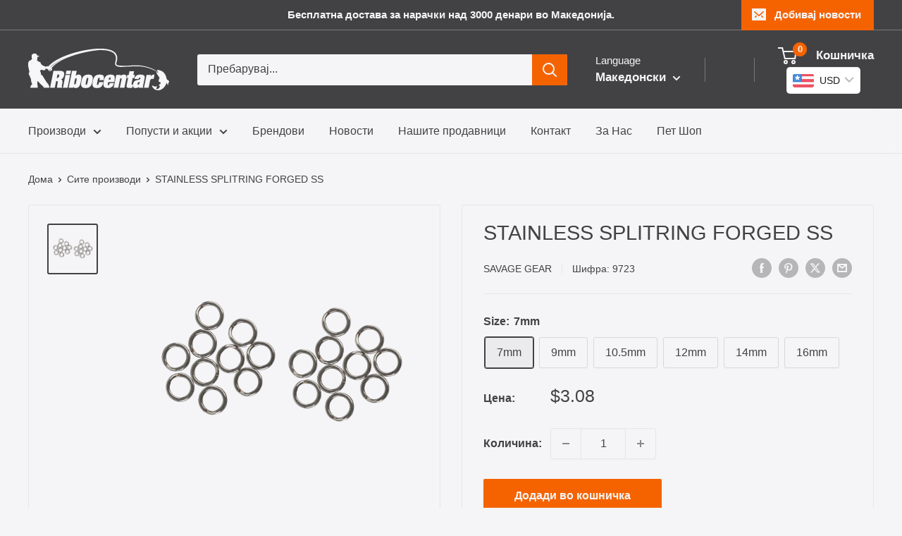

--- FILE ---
content_type: text/html; charset=utf-8
request_url: https://ribocentar.com/products/stainless-splitring-forged-ss-7mm-19kg-20pcs
body_size: 30820
content:
<!doctype html>

<html class="no-js" lang="mk">
  <head>
    <meta charset="utf-8">
    <meta name="viewport" content="width=device-width, initial-scale=1.0, height=device-height, minimum-scale=1.0, maximum-scale=1.0">
    <meta name="theme-color" content="#424245">

    <title>STAINLESS SPLITRING FORGED SS</title><link rel="canonical" href="https://ribocentar.com/products/stainless-splitring-forged-ss-7mm-19kg-20pcs"><link rel="shortcut icon" href="//ribocentar.com/cdn/shop/files/ribocentar_logo_Square_96x96.png?v=1692227243" type="image/png"><link rel="preload" as="style" href="//ribocentar.com/cdn/shop/t/10/assets/theme.css?v=4580199580205058151729806035">
    <link rel="preload" as="script" href="//ribocentar.com/cdn/shop/t/10/assets/theme.js?v=1815320689903517791729805700">
    <link rel="preconnect" href="https://cdn.shopify.com">
    <link rel="preconnect" href="https://fonts.shopifycdn.com">
    <link rel="dns-prefetch" href="https://productreviews.shopifycdn.com">
    <link rel="dns-prefetch" href="https://ajax.googleapis.com">
    <link rel="dns-prefetch" href="https://maps.googleapis.com">
    <link rel="dns-prefetch" href="https://maps.gstatic.com">

    <meta property="og:type" content="product">
  <meta property="og:title" content="STAINLESS SPLITRING FORGED SS"><meta property="og:image" content="http://ribocentar.com/cdn/shop/products/54928.png?v=1678325825">
    <meta property="og:image:secure_url" content="https://ribocentar.com/cdn/shop/products/54928.png?v=1678325825">
    <meta property="og:image:width" content="1000">
    <meta property="og:image:height" content="1000"><meta property="product:price:amount" content="160">
  <meta property="product:price:currency" content="MKD"><meta property="og:url" content="https://ribocentar.com/products/stainless-splitring-forged-ss-7mm-19kg-20pcs">
<meta property="og:site_name" content="Ribocentar"><meta name="twitter:card" content="summary"><meta name="twitter:title" content="STAINLESS SPLITRING FORGED SS">
  <meta name="twitter:description" content="">
  <meta name="twitter:image" content="https://ribocentar.com/cdn/shop/products/54928_600x600_crop_center.png?v=1678325825">
    <style>
  
  


  
  
  

  :root {
    --default-text-font-size : 15px;
    --base-text-font-size    : 16px;
    --heading-font-family    : "system_ui", -apple-system, 'Segoe UI', Roboto, 'Helvetica Neue', 'Noto Sans', 'Liberation Sans', Arial, sans-serif, 'Apple Color Emoji', 'Segoe UI Emoji', 'Segoe UI Symbol', 'Noto Color Emoji';
    --heading-font-weight    : 400;
    --heading-font-style     : normal;
    --text-font-family       : "system_ui", -apple-system, 'Segoe UI', Roboto, 'Helvetica Neue', 'Noto Sans', 'Liberation Sans', Arial, sans-serif, 'Apple Color Emoji', 'Segoe UI Emoji', 'Segoe UI Symbol', 'Noto Color Emoji';
    --text-font-weight       : 400;
    --text-font-style        : normal;
    --text-font-bolder-weight: bolder;
    --text-link-decoration   : underline;

    --text-color               : #424245;
    --text-color-rgb           : 66, 66, 69;
    --heading-color            : #424245;
    --border-color             : #e6e6e6;
    --border-color-rgb         : 230, 230, 230;
    --form-border-color        : #d9d9d9;
    --accent-color             : #424245;
    --accent-color-rgb         : 66, 66, 69;
    --link-color               : #ff0000;
    --link-color-hover         : #b30000;
    --background               : #f5f5f7;
    --secondary-background     : #f5f5f7;
    --secondary-background-rgb : 245, 245, 247;
    --accent-background        : rgba(66, 66, 69, 0.08);

    --input-background: #f5f5f7;

    --error-color       : #f56300;
    --error-background  : rgba(245, 99, 0, 0.07);
    --success-color     : #f56300;
    --success-background: rgba(245, 99, 0, 0.11);

    --primary-button-background      : #f56300;
    --primary-button-background-rgb  : 245, 99, 0;
    --primary-button-text-color      : #f5f5f7;
    --secondary-button-background    : #f56300;
    --secondary-button-background-rgb: 245, 99, 0;
    --secondary-button-text-color    : #f5f5f7;

    --header-background      : #424245;
    --header-text-color      : #f5f5f7;
    --header-light-text-color: #f5f5f7;
    --header-border-color    : rgba(245, 245, 247, 0.3);
    --header-accent-color    : #f56300;

    --footer-background-color:    #424245;
    --footer-heading-text-color:  #f5f5f7;
    --footer-body-text-color:     #f5f5f7;
    --footer-body-text-color-rgb: 245, 245, 247;
    --footer-accent-color:        #f56300;
    --footer-accent-color-rgb:    245, 99, 0;
    --footer-border:              none;
    
    --flickity-arrow-color: #b3b3b3;--product-on-sale-accent           : #f56300;
    --product-on-sale-accent-rgb       : 245, 99, 0;
    --product-on-sale-color            : #ffffff;
    --product-in-stock-color           : #0066cc;
    --product-low-stock-color          : #f56300;
    --product-sold-out-color           : #424245;
    --product-custom-label-1-background: #008a00;
    --product-custom-label-1-color     : #ffffff;
    --product-custom-label-2-background: #00a500;
    --product-custom-label-2-color     : #ffffff;
    --product-review-star-color        : #ffbd00;

    --mobile-container-gutter : 20px;
    --desktop-container-gutter: 40px;

    /* Shopify related variables */
    --payment-terms-background-color: #f5f5f7;
  }
</style>

<script>
  // IE11 does not have support for CSS variables, so we have to polyfill them
  if (!(((window || {}).CSS || {}).supports && window.CSS.supports('(--a: 0)'))) {
    const script = document.createElement('script');
    script.type = 'text/javascript';
    script.src = 'https://cdn.jsdelivr.net/npm/css-vars-ponyfill@2';
    script.onload = function() {
      cssVars({});
    };

    document.getElementsByTagName('head')[0].appendChild(script);
  }
</script>


    <script>window.performance && window.performance.mark && window.performance.mark('shopify.content_for_header.start');</script><meta name="google-site-verification" content="BrdIKZ24eekppLXZnS_lI_LQ6xZa1fGDchS3R_TeuG4">
<meta id="shopify-digital-wallet" name="shopify-digital-wallet" content="/38482018348/digital_wallets/dialog">
<link rel="alternate" hreflang="x-default" href="https://ribocentar.com/products/stainless-splitring-forged-ss-7mm-19kg-20pcs">
<link rel="alternate" hreflang="mk" href="https://ribocentar.com/products/stainless-splitring-forged-ss-7mm-19kg-20pcs">
<link rel="alternate" hreflang="en" href="https://ribocentar.com/en/products/stainless-splitring-forged-ss-7mm-19kg-20pcs">
<link rel="alternate" hreflang="mk-XK" href="https://ribocentar.com/mk-xk/products/stainless-splitring-forged-ss-7mm-19kg-20pcs">
<link rel="alternate" hreflang="en-XK" href="https://ribocentar.com/en-xk/products/stainless-splitring-forged-ss-7mm-19kg-20pcs">
<link rel="alternate" type="application/json+oembed" href="https://ribocentar.com/products/stainless-splitring-forged-ss-7mm-19kg-20pcs.oembed">
<script async="async" src="/checkouts/internal/preloads.js?locale=mk-MK"></script>
<script id="shopify-features" type="application/json">{"accessToken":"6189ac03a09e0ff66508dd6b88e7d686","betas":["rich-media-storefront-analytics"],"domain":"ribocentar.com","predictiveSearch":true,"shopId":38482018348,"locale":"en"}</script>
<script>var Shopify = Shopify || {};
Shopify.shop = "sorexmk.myshopify.com";
Shopify.locale = "mk";
Shopify.currency = {"active":"MKD","rate":"1.0"};
Shopify.country = "MK";
Shopify.theme = {"name":"Updated copy of Updated copy of Warehouse","id":135933329452,"schema_name":"Warehouse","schema_version":"6.2.0","theme_store_id":871,"role":"main"};
Shopify.theme.handle = "null";
Shopify.theme.style = {"id":null,"handle":null};
Shopify.cdnHost = "ribocentar.com/cdn";
Shopify.routes = Shopify.routes || {};
Shopify.routes.root = "/";</script>
<script type="module">!function(o){(o.Shopify=o.Shopify||{}).modules=!0}(window);</script>
<script>!function(o){function n(){var o=[];function n(){o.push(Array.prototype.slice.apply(arguments))}return n.q=o,n}var t=o.Shopify=o.Shopify||{};t.loadFeatures=n(),t.autoloadFeatures=n()}(window);</script>
<script id="shop-js-analytics" type="application/json">{"pageType":"product"}</script>
<script defer="defer" async type="module" src="//ribocentar.com/cdn/shopifycloud/shop-js/modules/v2/client.init-shop-cart-sync_BN7fPSNr.en.esm.js"></script>
<script defer="defer" async type="module" src="//ribocentar.com/cdn/shopifycloud/shop-js/modules/v2/chunk.common_Cbph3Kss.esm.js"></script>
<script defer="defer" async type="module" src="//ribocentar.com/cdn/shopifycloud/shop-js/modules/v2/chunk.modal_DKumMAJ1.esm.js"></script>
<script type="module">
  await import("//ribocentar.com/cdn/shopifycloud/shop-js/modules/v2/client.init-shop-cart-sync_BN7fPSNr.en.esm.js");
await import("//ribocentar.com/cdn/shopifycloud/shop-js/modules/v2/chunk.common_Cbph3Kss.esm.js");
await import("//ribocentar.com/cdn/shopifycloud/shop-js/modules/v2/chunk.modal_DKumMAJ1.esm.js");

  window.Shopify.SignInWithShop?.initShopCartSync?.({"fedCMEnabled":true,"windoidEnabled":true});

</script>
<script id="__st">var __st={"a":38482018348,"offset":3600,"reqid":"eb90b339-f1b1-4203-93bf-556162f1c0b8-1770110465","pageurl":"ribocentar.com\/products\/stainless-splitring-forged-ss-7mm-19kg-20pcs","u":"48aa6399b9cd","p":"product","rtyp":"product","rid":7108714233900};</script>
<script>window.ShopifyPaypalV4VisibilityTracking = true;</script>
<script id="captcha-bootstrap">!function(){'use strict';const t='contact',e='account',n='new_comment',o=[[t,t],['blogs',n],['comments',n],[t,'customer']],c=[[e,'customer_login'],[e,'guest_login'],[e,'recover_customer_password'],[e,'create_customer']],r=t=>t.map((([t,e])=>`form[action*='/${t}']:not([data-nocaptcha='true']) input[name='form_type'][value='${e}']`)).join(','),a=t=>()=>t?[...document.querySelectorAll(t)].map((t=>t.form)):[];function s(){const t=[...o],e=r(t);return a(e)}const i='password',u='form_key',d=['recaptcha-v3-token','g-recaptcha-response','h-captcha-response',i],f=()=>{try{return window.sessionStorage}catch{return}},m='__shopify_v',_=t=>t.elements[u];function p(t,e,n=!1){try{const o=window.sessionStorage,c=JSON.parse(o.getItem(e)),{data:r}=function(t){const{data:e,action:n}=t;return t[m]||n?{data:e,action:n}:{data:t,action:n}}(c);for(const[e,n]of Object.entries(r))t.elements[e]&&(t.elements[e].value=n);n&&o.removeItem(e)}catch(o){console.error('form repopulation failed',{error:o})}}const l='form_type',E='cptcha';function T(t){t.dataset[E]=!0}const w=window,h=w.document,L='Shopify',v='ce_forms',y='captcha';let A=!1;((t,e)=>{const n=(g='f06e6c50-85a8-45c8-87d0-21a2b65856fe',I='https://cdn.shopify.com/shopifycloud/storefront-forms-hcaptcha/ce_storefront_forms_captcha_hcaptcha.v1.5.2.iife.js',D={infoText:'Protected by hCaptcha',privacyText:'Privacy',termsText:'Terms'},(t,e,n)=>{const o=w[L][v],c=o.bindForm;if(c)return c(t,g,e,D).then(n);var r;o.q.push([[t,g,e,D],n]),r=I,A||(h.body.append(Object.assign(h.createElement('script'),{id:'captcha-provider',async:!0,src:r})),A=!0)});var g,I,D;w[L]=w[L]||{},w[L][v]=w[L][v]||{},w[L][v].q=[],w[L][y]=w[L][y]||{},w[L][y].protect=function(t,e){n(t,void 0,e),T(t)},Object.freeze(w[L][y]),function(t,e,n,w,h,L){const[v,y,A,g]=function(t,e,n){const i=e?o:[],u=t?c:[],d=[...i,...u],f=r(d),m=r(i),_=r(d.filter((([t,e])=>n.includes(e))));return[a(f),a(m),a(_),s()]}(w,h,L),I=t=>{const e=t.target;return e instanceof HTMLFormElement?e:e&&e.form},D=t=>v().includes(t);t.addEventListener('submit',(t=>{const e=I(t);if(!e)return;const n=D(e)&&!e.dataset.hcaptchaBound&&!e.dataset.recaptchaBound,o=_(e),c=g().includes(e)&&(!o||!o.value);(n||c)&&t.preventDefault(),c&&!n&&(function(t){try{if(!f())return;!function(t){const e=f();if(!e)return;const n=_(t);if(!n)return;const o=n.value;o&&e.removeItem(o)}(t);const e=Array.from(Array(32),(()=>Math.random().toString(36)[2])).join('');!function(t,e){_(t)||t.append(Object.assign(document.createElement('input'),{type:'hidden',name:u})),t.elements[u].value=e}(t,e),function(t,e){const n=f();if(!n)return;const o=[...t.querySelectorAll(`input[type='${i}']`)].map((({name:t})=>t)),c=[...d,...o],r={};for(const[a,s]of new FormData(t).entries())c.includes(a)||(r[a]=s);n.setItem(e,JSON.stringify({[m]:1,action:t.action,data:r}))}(t,e)}catch(e){console.error('failed to persist form',e)}}(e),e.submit())}));const S=(t,e)=>{t&&!t.dataset[E]&&(n(t,e.some((e=>e===t))),T(t))};for(const o of['focusin','change'])t.addEventListener(o,(t=>{const e=I(t);D(e)&&S(e,y())}));const B=e.get('form_key'),M=e.get(l),P=B&&M;t.addEventListener('DOMContentLoaded',(()=>{const t=y();if(P)for(const e of t)e.elements[l].value===M&&p(e,B);[...new Set([...A(),...v().filter((t=>'true'===t.dataset.shopifyCaptcha))])].forEach((e=>S(e,t)))}))}(h,new URLSearchParams(w.location.search),n,t,e,['guest_login'])})(!0,!1)}();</script>
<script integrity="sha256-4kQ18oKyAcykRKYeNunJcIwy7WH5gtpwJnB7kiuLZ1E=" data-source-attribution="shopify.loadfeatures" defer="defer" src="//ribocentar.com/cdn/shopifycloud/storefront/assets/storefront/load_feature-a0a9edcb.js" crossorigin="anonymous"></script>
<script data-source-attribution="shopify.dynamic_checkout.dynamic.init">var Shopify=Shopify||{};Shopify.PaymentButton=Shopify.PaymentButton||{isStorefrontPortableWallets:!0,init:function(){window.Shopify.PaymentButton.init=function(){};var t=document.createElement("script");t.src="https://ribocentar.com/cdn/shopifycloud/portable-wallets/latest/portable-wallets.en.js",t.type="module",document.head.appendChild(t)}};
</script>
<script data-source-attribution="shopify.dynamic_checkout.buyer_consent">
  function portableWalletsHideBuyerConsent(e){var t=document.getElementById("shopify-buyer-consent"),n=document.getElementById("shopify-subscription-policy-button");t&&n&&(t.classList.add("hidden"),t.setAttribute("aria-hidden","true"),n.removeEventListener("click",e))}function portableWalletsShowBuyerConsent(e){var t=document.getElementById("shopify-buyer-consent"),n=document.getElementById("shopify-subscription-policy-button");t&&n&&(t.classList.remove("hidden"),t.removeAttribute("aria-hidden"),n.addEventListener("click",e))}window.Shopify?.PaymentButton&&(window.Shopify.PaymentButton.hideBuyerConsent=portableWalletsHideBuyerConsent,window.Shopify.PaymentButton.showBuyerConsent=portableWalletsShowBuyerConsent);
</script>
<script data-source-attribution="shopify.dynamic_checkout.cart.bootstrap">document.addEventListener("DOMContentLoaded",(function(){function t(){return document.querySelector("shopify-accelerated-checkout-cart, shopify-accelerated-checkout")}if(t())Shopify.PaymentButton.init();else{new MutationObserver((function(e,n){t()&&(Shopify.PaymentButton.init(),n.disconnect())})).observe(document.body,{childList:!0,subtree:!0})}}));
</script>

<script>window.performance && window.performance.mark && window.performance.mark('shopify.content_for_header.end');</script>

    <link rel="stylesheet" href="//ribocentar.com/cdn/shop/t/10/assets/theme.css?v=4580199580205058151729806035">

    <script type="application/ld+json">{"@context":"http:\/\/schema.org\/","@id":"\/products\/stainless-splitring-forged-ss-7mm-19kg-20pcs#product","@type":"ProductGroup","brand":{"@type":"Brand","name":"Savage Gear"},"category":"Swivels\/Snaps\/Rings","description":"","hasVariant":[{"@id":"\/products\/stainless-splitring-forged-ss-7mm-19kg-20pcs?variant=41188663656492#variant","@type":"Product","image":"https:\/\/ribocentar.com\/cdn\/shop\/products\/54928.png?v=1678325825\u0026width=1920","mpn":"54928","name":"STAINLESS SPLITRING FORGED SS - 7mm","offers":{"@id":"\/products\/stainless-splitring-forged-ss-7mm-19kg-20pcs?variant=41188663656492#offer","@type":"Offer","availability":"http:\/\/schema.org\/InStock","price":"160.00","priceCurrency":"MKD","url":"https:\/\/ribocentar.com\/products\/stainless-splitring-forged-ss-7mm-19kg-20pcs?variant=41188663656492"},"sku":"9723"},{"@id":"\/products\/stainless-splitring-forged-ss-7mm-19kg-20pcs?variant=41188663689260#variant","@type":"Product","image":"https:\/\/ribocentar.com\/cdn\/shop\/products\/54928.png?v=1678325825\u0026width=1920","mpn":"54929","name":"STAINLESS SPLITRING FORGED SS - 9mm","offers":{"@id":"\/products\/stainless-splitring-forged-ss-7mm-19kg-20pcs?variant=41188663689260#offer","@type":"Offer","availability":"http:\/\/schema.org\/InStock","price":"160.00","priceCurrency":"MKD","url":"https:\/\/ribocentar.com\/products\/stainless-splitring-forged-ss-7mm-19kg-20pcs?variant=41188663689260"},"sku":"9724"},{"@id":"\/products\/stainless-splitring-forged-ss-7mm-19kg-20pcs?variant=41188663722028#variant","@type":"Product","image":"https:\/\/ribocentar.com\/cdn\/shop\/products\/54928.png?v=1678325825\u0026width=1920","mpn":"54930","name":"STAINLESS SPLITRING FORGED SS - 10.5mm","offers":{"@id":"\/products\/stainless-splitring-forged-ss-7mm-19kg-20pcs?variant=41188663722028#offer","@type":"Offer","availability":"http:\/\/schema.org\/InStock","price":"160.00","priceCurrency":"MKD","url":"https:\/\/ribocentar.com\/products\/stainless-splitring-forged-ss-7mm-19kg-20pcs?variant=41188663722028"},"sku":"9725"},{"@id":"\/products\/stainless-splitring-forged-ss-7mm-19kg-20pcs?variant=41188663754796#variant","@type":"Product","image":"https:\/\/ribocentar.com\/cdn\/shop\/products\/54928.png?v=1678325825\u0026width=1920","mpn":"72139","name":"STAINLESS SPLITRING FORGED SS - 12mm","offers":{"@id":"\/products\/stainless-splitring-forged-ss-7mm-19kg-20pcs?variant=41188663754796#offer","@type":"Offer","availability":"http:\/\/schema.org\/InStock","price":"160.00","priceCurrency":"MKD","url":"https:\/\/ribocentar.com\/products\/stainless-splitring-forged-ss-7mm-19kg-20pcs?variant=41188663754796"},"sku":"9726"},{"@id":"\/products\/stainless-splitring-forged-ss-7mm-19kg-20pcs?variant=41188663787564#variant","@type":"Product","image":"https:\/\/ribocentar.com\/cdn\/shop\/products\/54928.png?v=1678325825\u0026width=1920","mpn":"72140","name":"STAINLESS SPLITRING FORGED SS - 14mm","offers":{"@id":"\/products\/stainless-splitring-forged-ss-7mm-19kg-20pcs?variant=41188663787564#offer","@type":"Offer","availability":"http:\/\/schema.org\/InStock","price":"190.00","priceCurrency":"MKD","url":"https:\/\/ribocentar.com\/products\/stainless-splitring-forged-ss-7mm-19kg-20pcs?variant=41188663787564"},"sku":"9727"},{"@id":"\/products\/stainless-splitring-forged-ss-7mm-19kg-20pcs?variant=41188663820332#variant","@type":"Product","image":"https:\/\/ribocentar.com\/cdn\/shop\/products\/54928.png?v=1678325825\u0026width=1920","mpn":"72141","name":"STAINLESS SPLITRING FORGED SS - 16mm","offers":{"@id":"\/products\/stainless-splitring-forged-ss-7mm-19kg-20pcs?variant=41188663820332#offer","@type":"Offer","availability":"http:\/\/schema.org\/InStock","price":"220.00","priceCurrency":"MKD","url":"https:\/\/ribocentar.com\/products\/stainless-splitring-forged-ss-7mm-19kg-20pcs?variant=41188663820332"},"sku":"9728"}],"name":"STAINLESS SPLITRING FORGED SS","productGroupID":"7108714233900","url":"https:\/\/ribocentar.com\/products\/stainless-splitring-forged-ss-7mm-19kg-20pcs"}</script><script type="application/ld+json">
  {
    "@context": "https://schema.org",
    "@type": "BreadcrumbList",
    "itemListElement": [{
        "@type": "ListItem",
        "position": 1,
        "name": "Дома",
        "item": "https://ribocentar.com"
      },{
            "@type": "ListItem",
            "position": 2,
            "name": "STAINLESS SPLITRING FORGED SS",
            "item": "https://ribocentar.com/products/stainless-splitring-forged-ss-7mm-19kg-20pcs"
          }]
  }
</script>

    <script>
      // This allows to expose several variables to the global scope, to be used in scripts
      window.theme = {
        pageType: "product",
        cartCount: 0,
        moneyFormat: "\u003cspan class=money\u003e {{amount_no_decimals_with_space_separator}} ден \u003c\/span\u003e",
        moneyWithCurrencyFormat: "\u003cspan class=money\u003e MKD {{amount_no_decimals_with_space_separator}} ден \u003c\/span\u003e",
        currencyCodeEnabled: false,
        showDiscount: true,
        discountMode: "saving",
        cartType: "drawer"
      };

      window.routes = {
        rootUrl: "\/",
        rootUrlWithoutSlash: '',
        cartUrl: "\/cart",
        cartAddUrl: "\/cart\/add",
        cartChangeUrl: "\/cart\/change",
        searchUrl: "\/search",
        productRecommendationsUrl: "\/recommendations\/products"
      };

      window.languages = {
        productRegularPrice: "",
        productSalePrice: "",
        collectionOnSaleLabel: "Заштеди {{savings}}",
        productFormUnavailable: "Не е достапно",
        productFormAddToCart: "Додади во кошничка",
        productFormPreOrder: "",
        productFormSoldOut: "Распродадено",
        productAdded: "",
        productAddedShort: "",
        shippingEstimatorNoResults: "",
        shippingEstimatorOneResult: "",
        shippingEstimatorMultipleResults: "",
        shippingEstimatorErrors: ""
      };

      document.documentElement.className = document.documentElement.className.replace('no-js', 'js');
    </script><script src="//ribocentar.com/cdn/shop/t/10/assets/theme.js?v=1815320689903517791729805700" defer></script>
    <script src="//ribocentar.com/cdn/shop/t/10/assets/custom.js?v=102476495355921946141729805700" defer></script><script>
        (function () {
          window.onpageshow = function() {
            // We force re-freshing the cart content onpageshow, as most browsers will serve a cache copy when hitting the
            // back button, which cause staled data
            document.documentElement.dispatchEvent(new CustomEvent('cart:refresh', {
              bubbles: true,
              detail: {scrollToTop: false}
            }));
          };
        })();
      </script><!-- BEGIN app block: shopify://apps/bucks/blocks/app-embed/4f0a9b06-9da4-4a49-b378-2de9d23a3af3 -->
<script>
  window.bucksCC = window.bucksCC || {};
  window.bucksCC.metaConfig = {};
  window.bucksCC.reConvert = function() {};
  "function" != typeof Object.assign && (Object.assign = function(n) {
    if (null == n) 
      throw new TypeError("Cannot convert undefined or null to object");
    



    for (var r = Object(n), t = 1; t < arguments.length; t++) {
      var e = arguments[t];
      if (null != e) 
        for (var o in e) 
          e.hasOwnProperty(o) && (r[o] = e[o])
    }
    return r
  });

const bucks_validateJson = json => {
    let checkedJson;
    try {
        checkedJson = JSON.parse(json);
    } catch (error) { }
    return checkedJson;
};

  const bucks_encodedData = "[base64]";

  const bucks_myshopifyDomain = "ribocentar.com";

  const decodedURI = atob(bucks_encodedData);
  const bucks_decodedString = decodeURIComponent(decodedURI);


  const bucks_parsedData = bucks_validateJson(bucks_decodedString) || {};
  Object.assign(window.bucksCC.metaConfig, {

    ... bucks_parsedData,
    money_format: "\u003cspan class=money\u003e {{amount_no_decimals_with_space_separator}} ден \u003c\/span\u003e",
    money_with_currency_format: "\u003cspan class=money\u003e MKD {{amount_no_decimals_with_space_separator}} ден \u003c\/span\u003e",
    userCurrency: "MKD"

  });
  window.bucksCC.reConvert = function() {};
  window.bucksCC.themeAppExtension = true;
  window.bucksCC.metaConfig.multiCurrencies = [];
  window.bucksCC.localization = {};
  
  

  window.bucksCC.localization.availableCountries = ["XK","MK"];
  window.bucksCC.localization.availableLanguages = ["mk","en"];

  
  window.bucksCC.metaConfig.multiCurrencies = "MKD".split(',') || '';
  window.bucksCC.metaConfig.cartCurrency = "MKD" || '';

  if ((((window || {}).bucksCC || {}).metaConfig || {}).instantLoader) {
    self.fetch || (self.fetch = function(e, n) {
      return n = n || {},
      new Promise(function(t, s) {
        var r = new XMLHttpRequest,
          o = [],
          u = [],
          i = {},
          a = function() {
            return {
              ok: 2 == (r.status / 100 | 0),
              statusText: r.statusText,
              status: r.status,
              url: r.responseURL,
              text: function() {
                return Promise.resolve(r.responseText)
              },
              json: function() {
                return Promise.resolve(JSON.parse(r.responseText))
              },
              blob: function() {
                return Promise.resolve(new Blob([r.response]))
              },
              clone: a,
              headers: {
                keys: function() {
                  return o
                },
                entries: function() {
                  return u
                },
                get: function(e) {
                  return i[e.toLowerCase()]
                },
                has: function(e) {
                  return e.toLowerCase() in i
                }
              }
            }
          };
        for (var c in r.open(n.method || "get", e, !0), r.onload = function() {
          r.getAllResponseHeaders().replace(/^(.*?):[^S\n]*([sS]*?)$/gm, function(e, n, t) {
            o.push(n = n.toLowerCase()),
            u.push([n, t]),
            i[n] = i[n]
              ? i[n] + "," + t
              : t
          }),
          t(a())
        },
        r.onerror = s,
        r.withCredentials = "include" == n.credentials,
        n.headers) 
          r.setRequestHeader(c, n.headers[c]);
        r.send(n.body || null)
      })
    });
    !function() {
      function t(t) {
        const e = document.createElement("style");
        e.innerText = t,
        document.head.appendChild(e)
      }
      function e(t) {
        const e = document.createElement("script");
        e.type = "text/javascript",
        e.text = t,
        document.head.appendChild(e),
        console.log("%cBUCKSCC: Instant Loader Activated ⚡️", "background: #1c64f6; color: #fff; font-size: 12px; font-weight:bold; padding: 5px 10px; border-radius: 3px")
      }
      let n = sessionStorage.getItem("bucksccHash");
      (
        n = n
          ? JSON.parse(n)
          : null
      )
        ? e(n)
        : fetch(`https://${bucks_myshopifyDomain}/apps/buckscc/sdk.min.js`, {mode: "no-cors"}).then(function(t) {
          return t.text()
        }).then(function(t) {
          if ((t || "").length > 100) {
            const o = JSON.stringify(t);
            sessionStorage.setItem("bucksccHash", o),
            n = t,
            e(t)
          }
        })
    }();
  }

  const themeAppExLoadEvent = new Event("BUCKSCC_THEME-APP-EXTENSION_LOADED", { bubbles: true, cancelable: false });

  // Dispatch the custom event on the window
  window.dispatchEvent(themeAppExLoadEvent);

</script><!-- END app block --><script src="https://cdn.shopify.com/extensions/019ba2d3-5579-7382-9582-e9b49f858129/bucks-23/assets/widgetLoader.js" type="text/javascript" defer="defer"></script>
<link href="https://monorail-edge.shopifysvc.com" rel="dns-prefetch">
<script>(function(){if ("sendBeacon" in navigator && "performance" in window) {try {var session_token_from_headers = performance.getEntriesByType('navigation')[0].serverTiming.find(x => x.name == '_s').description;} catch {var session_token_from_headers = undefined;}var session_cookie_matches = document.cookie.match(/_shopify_s=([^;]*)/);var session_token_from_cookie = session_cookie_matches && session_cookie_matches.length === 2 ? session_cookie_matches[1] : "";var session_token = session_token_from_headers || session_token_from_cookie || "";function handle_abandonment_event(e) {var entries = performance.getEntries().filter(function(entry) {return /monorail-edge.shopifysvc.com/.test(entry.name);});if (!window.abandonment_tracked && entries.length === 0) {window.abandonment_tracked = true;var currentMs = Date.now();var navigation_start = performance.timing.navigationStart;var payload = {shop_id: 38482018348,url: window.location.href,navigation_start,duration: currentMs - navigation_start,session_token,page_type: "product"};window.navigator.sendBeacon("https://monorail-edge.shopifysvc.com/v1/produce", JSON.stringify({schema_id: "online_store_buyer_site_abandonment/1.1",payload: payload,metadata: {event_created_at_ms: currentMs,event_sent_at_ms: currentMs}}));}}window.addEventListener('pagehide', handle_abandonment_event);}}());</script>
<script id="web-pixels-manager-setup">(function e(e,d,r,n,o){if(void 0===o&&(o={}),!Boolean(null===(a=null===(i=window.Shopify)||void 0===i?void 0:i.analytics)||void 0===a?void 0:a.replayQueue)){var i,a;window.Shopify=window.Shopify||{};var t=window.Shopify;t.analytics=t.analytics||{};var s=t.analytics;s.replayQueue=[],s.publish=function(e,d,r){return s.replayQueue.push([e,d,r]),!0};try{self.performance.mark("wpm:start")}catch(e){}var l=function(){var e={modern:/Edge?\/(1{2}[4-9]|1[2-9]\d|[2-9]\d{2}|\d{4,})\.\d+(\.\d+|)|Firefox\/(1{2}[4-9]|1[2-9]\d|[2-9]\d{2}|\d{4,})\.\d+(\.\d+|)|Chrom(ium|e)\/(9{2}|\d{3,})\.\d+(\.\d+|)|(Maci|X1{2}).+ Version\/(15\.\d+|(1[6-9]|[2-9]\d|\d{3,})\.\d+)([,.]\d+|)( \(\w+\)|)( Mobile\/\w+|) Safari\/|Chrome.+OPR\/(9{2}|\d{3,})\.\d+\.\d+|(CPU[ +]OS|iPhone[ +]OS|CPU[ +]iPhone|CPU IPhone OS|CPU iPad OS)[ +]+(15[._]\d+|(1[6-9]|[2-9]\d|\d{3,})[._]\d+)([._]\d+|)|Android:?[ /-](13[3-9]|1[4-9]\d|[2-9]\d{2}|\d{4,})(\.\d+|)(\.\d+|)|Android.+Firefox\/(13[5-9]|1[4-9]\d|[2-9]\d{2}|\d{4,})\.\d+(\.\d+|)|Android.+Chrom(ium|e)\/(13[3-9]|1[4-9]\d|[2-9]\d{2}|\d{4,})\.\d+(\.\d+|)|SamsungBrowser\/([2-9]\d|\d{3,})\.\d+/,legacy:/Edge?\/(1[6-9]|[2-9]\d|\d{3,})\.\d+(\.\d+|)|Firefox\/(5[4-9]|[6-9]\d|\d{3,})\.\d+(\.\d+|)|Chrom(ium|e)\/(5[1-9]|[6-9]\d|\d{3,})\.\d+(\.\d+|)([\d.]+$|.*Safari\/(?![\d.]+ Edge\/[\d.]+$))|(Maci|X1{2}).+ Version\/(10\.\d+|(1[1-9]|[2-9]\d|\d{3,})\.\d+)([,.]\d+|)( \(\w+\)|)( Mobile\/\w+|) Safari\/|Chrome.+OPR\/(3[89]|[4-9]\d|\d{3,})\.\d+\.\d+|(CPU[ +]OS|iPhone[ +]OS|CPU[ +]iPhone|CPU IPhone OS|CPU iPad OS)[ +]+(10[._]\d+|(1[1-9]|[2-9]\d|\d{3,})[._]\d+)([._]\d+|)|Android:?[ /-](13[3-9]|1[4-9]\d|[2-9]\d{2}|\d{4,})(\.\d+|)(\.\d+|)|Mobile Safari.+OPR\/([89]\d|\d{3,})\.\d+\.\d+|Android.+Firefox\/(13[5-9]|1[4-9]\d|[2-9]\d{2}|\d{4,})\.\d+(\.\d+|)|Android.+Chrom(ium|e)\/(13[3-9]|1[4-9]\d|[2-9]\d{2}|\d{4,})\.\d+(\.\d+|)|Android.+(UC? ?Browser|UCWEB|U3)[ /]?(15\.([5-9]|\d{2,})|(1[6-9]|[2-9]\d|\d{3,})\.\d+)\.\d+|SamsungBrowser\/(5\.\d+|([6-9]|\d{2,})\.\d+)|Android.+MQ{2}Browser\/(14(\.(9|\d{2,})|)|(1[5-9]|[2-9]\d|\d{3,})(\.\d+|))(\.\d+|)|K[Aa][Ii]OS\/(3\.\d+|([4-9]|\d{2,})\.\d+)(\.\d+|)/},d=e.modern,r=e.legacy,n=navigator.userAgent;return n.match(d)?"modern":n.match(r)?"legacy":"unknown"}(),u="modern"===l?"modern":"legacy",c=(null!=n?n:{modern:"",legacy:""})[u],f=function(e){return[e.baseUrl,"/wpm","/b",e.hashVersion,"modern"===e.buildTarget?"m":"l",".js"].join("")}({baseUrl:d,hashVersion:r,buildTarget:u}),m=function(e){var d=e.version,r=e.bundleTarget,n=e.surface,o=e.pageUrl,i=e.monorailEndpoint;return{emit:function(e){var a=e.status,t=e.errorMsg,s=(new Date).getTime(),l=JSON.stringify({metadata:{event_sent_at_ms:s},events:[{schema_id:"web_pixels_manager_load/3.1",payload:{version:d,bundle_target:r,page_url:o,status:a,surface:n,error_msg:t},metadata:{event_created_at_ms:s}}]});if(!i)return console&&console.warn&&console.warn("[Web Pixels Manager] No Monorail endpoint provided, skipping logging."),!1;try{return self.navigator.sendBeacon.bind(self.navigator)(i,l)}catch(e){}var u=new XMLHttpRequest;try{return u.open("POST",i,!0),u.setRequestHeader("Content-Type","text/plain"),u.send(l),!0}catch(e){return console&&console.warn&&console.warn("[Web Pixels Manager] Got an unhandled error while logging to Monorail."),!1}}}}({version:r,bundleTarget:l,surface:e.surface,pageUrl:self.location.href,monorailEndpoint:e.monorailEndpoint});try{o.browserTarget=l,function(e){var d=e.src,r=e.async,n=void 0===r||r,o=e.onload,i=e.onerror,a=e.sri,t=e.scriptDataAttributes,s=void 0===t?{}:t,l=document.createElement("script"),u=document.querySelector("head"),c=document.querySelector("body");if(l.async=n,l.src=d,a&&(l.integrity=a,l.crossOrigin="anonymous"),s)for(var f in s)if(Object.prototype.hasOwnProperty.call(s,f))try{l.dataset[f]=s[f]}catch(e){}if(o&&l.addEventListener("load",o),i&&l.addEventListener("error",i),u)u.appendChild(l);else{if(!c)throw new Error("Did not find a head or body element to append the script");c.appendChild(l)}}({src:f,async:!0,onload:function(){if(!function(){var e,d;return Boolean(null===(d=null===(e=window.Shopify)||void 0===e?void 0:e.analytics)||void 0===d?void 0:d.initialized)}()){var d=window.webPixelsManager.init(e)||void 0;if(d){var r=window.Shopify.analytics;r.replayQueue.forEach((function(e){var r=e[0],n=e[1],o=e[2];d.publishCustomEvent(r,n,o)})),r.replayQueue=[],r.publish=d.publishCustomEvent,r.visitor=d.visitor,r.initialized=!0}}},onerror:function(){return m.emit({status:"failed",errorMsg:"".concat(f," has failed to load")})},sri:function(e){var d=/^sha384-[A-Za-z0-9+/=]+$/;return"string"==typeof e&&d.test(e)}(c)?c:"",scriptDataAttributes:o}),m.emit({status:"loading"})}catch(e){m.emit({status:"failed",errorMsg:(null==e?void 0:e.message)||"Unknown error"})}}})({shopId: 38482018348,storefrontBaseUrl: "https://ribocentar.com",extensionsBaseUrl: "https://extensions.shopifycdn.com/cdn/shopifycloud/web-pixels-manager",monorailEndpoint: "https://monorail-edge.shopifysvc.com/unstable/produce_batch",surface: "storefront-renderer",enabledBetaFlags: ["2dca8a86"],webPixelsConfigList: [{"id":"401178668","configuration":"{\"config\":\"{\\\"pixel_id\\\":\\\"G-LXRSB9EHT1\\\",\\\"gtag_events\\\":[{\\\"type\\\":\\\"begin_checkout\\\",\\\"action_label\\\":\\\"G-LXRSB9EHT1\\\"},{\\\"type\\\":\\\"search\\\",\\\"action_label\\\":\\\"G-LXRSB9EHT1\\\"},{\\\"type\\\":\\\"view_item\\\",\\\"action_label\\\":[\\\"G-LXRSB9EHT1\\\",\\\"MC-B2XV7Y5BKG\\\"]},{\\\"type\\\":\\\"purchase\\\",\\\"action_label\\\":[\\\"G-LXRSB9EHT1\\\",\\\"MC-B2XV7Y5BKG\\\"]},{\\\"type\\\":\\\"page_view\\\",\\\"action_label\\\":[\\\"G-LXRSB9EHT1\\\",\\\"MC-B2XV7Y5BKG\\\"]},{\\\"type\\\":\\\"add_payment_info\\\",\\\"action_label\\\":\\\"G-LXRSB9EHT1\\\"},{\\\"type\\\":\\\"add_to_cart\\\",\\\"action_label\\\":\\\"G-LXRSB9EHT1\\\"}],\\\"enable_monitoring_mode\\\":false}\"}","eventPayloadVersion":"v1","runtimeContext":"OPEN","scriptVersion":"b2a88bafab3e21179ed38636efcd8a93","type":"APP","apiClientId":1780363,"privacyPurposes":[],"dataSharingAdjustments":{"protectedCustomerApprovalScopes":["read_customer_address","read_customer_email","read_customer_name","read_customer_personal_data","read_customer_phone"]}},{"id":"shopify-app-pixel","configuration":"{}","eventPayloadVersion":"v1","runtimeContext":"STRICT","scriptVersion":"0450","apiClientId":"shopify-pixel","type":"APP","privacyPurposes":["ANALYTICS","MARKETING"]},{"id":"shopify-custom-pixel","eventPayloadVersion":"v1","runtimeContext":"LAX","scriptVersion":"0450","apiClientId":"shopify-pixel","type":"CUSTOM","privacyPurposes":["ANALYTICS","MARKETING"]}],isMerchantRequest: false,initData: {"shop":{"name":"Ribocentar","paymentSettings":{"currencyCode":"MKD"},"myshopifyDomain":"sorexmk.myshopify.com","countryCode":"MK","storefrontUrl":"https:\/\/ribocentar.com"},"customer":null,"cart":null,"checkout":null,"productVariants":[{"price":{"amount":160.0,"currencyCode":"MKD"},"product":{"title":"STAINLESS SPLITRING FORGED SS","vendor":"Savage Gear","id":"7108714233900","untranslatedTitle":"STAINLESS SPLITRING FORGED SS","url":"\/products\/stainless-splitring-forged-ss-7mm-19kg-20pcs","type":"Swivels\/Snaps\/Rings"},"id":"41188663656492","image":{"src":"\/\/ribocentar.com\/cdn\/shop\/products\/54928.png?v=1678325825"},"sku":"9723","title":"7mm","untranslatedTitle":"7mm"},{"price":{"amount":160.0,"currencyCode":"MKD"},"product":{"title":"STAINLESS SPLITRING FORGED SS","vendor":"Savage Gear","id":"7108714233900","untranslatedTitle":"STAINLESS SPLITRING FORGED SS","url":"\/products\/stainless-splitring-forged-ss-7mm-19kg-20pcs","type":"Swivels\/Snaps\/Rings"},"id":"41188663689260","image":{"src":"\/\/ribocentar.com\/cdn\/shop\/products\/54928.png?v=1678325825"},"sku":"9724","title":"9mm","untranslatedTitle":"9mm"},{"price":{"amount":160.0,"currencyCode":"MKD"},"product":{"title":"STAINLESS SPLITRING FORGED SS","vendor":"Savage Gear","id":"7108714233900","untranslatedTitle":"STAINLESS SPLITRING FORGED SS","url":"\/products\/stainless-splitring-forged-ss-7mm-19kg-20pcs","type":"Swivels\/Snaps\/Rings"},"id":"41188663722028","image":{"src":"\/\/ribocentar.com\/cdn\/shop\/products\/54928.png?v=1678325825"},"sku":"9725","title":"10.5mm","untranslatedTitle":"10.5mm"},{"price":{"amount":160.0,"currencyCode":"MKD"},"product":{"title":"STAINLESS SPLITRING FORGED SS","vendor":"Savage Gear","id":"7108714233900","untranslatedTitle":"STAINLESS SPLITRING FORGED SS","url":"\/products\/stainless-splitring-forged-ss-7mm-19kg-20pcs","type":"Swivels\/Snaps\/Rings"},"id":"41188663754796","image":{"src":"\/\/ribocentar.com\/cdn\/shop\/products\/54928.png?v=1678325825"},"sku":"9726","title":"12mm","untranslatedTitle":"12mm"},{"price":{"amount":190.0,"currencyCode":"MKD"},"product":{"title":"STAINLESS SPLITRING FORGED SS","vendor":"Savage Gear","id":"7108714233900","untranslatedTitle":"STAINLESS SPLITRING FORGED SS","url":"\/products\/stainless-splitring-forged-ss-7mm-19kg-20pcs","type":"Swivels\/Snaps\/Rings"},"id":"41188663787564","image":{"src":"\/\/ribocentar.com\/cdn\/shop\/products\/54928.png?v=1678325825"},"sku":"9727","title":"14mm","untranslatedTitle":"14mm"},{"price":{"amount":220.0,"currencyCode":"MKD"},"product":{"title":"STAINLESS SPLITRING FORGED SS","vendor":"Savage Gear","id":"7108714233900","untranslatedTitle":"STAINLESS SPLITRING FORGED SS","url":"\/products\/stainless-splitring-forged-ss-7mm-19kg-20pcs","type":"Swivels\/Snaps\/Rings"},"id":"41188663820332","image":{"src":"\/\/ribocentar.com\/cdn\/shop\/products\/54928.png?v=1678325825"},"sku":"9728","title":"16mm","untranslatedTitle":"16mm"}],"purchasingCompany":null},},"https://ribocentar.com/cdn","3918e4e0wbf3ac3cepc5707306mb02b36c6",{"modern":"","legacy":""},{"shopId":"38482018348","storefrontBaseUrl":"https:\/\/ribocentar.com","extensionBaseUrl":"https:\/\/extensions.shopifycdn.com\/cdn\/shopifycloud\/web-pixels-manager","surface":"storefront-renderer","enabledBetaFlags":"[\"2dca8a86\"]","isMerchantRequest":"false","hashVersion":"3918e4e0wbf3ac3cepc5707306mb02b36c6","publish":"custom","events":"[[\"page_viewed\",{}],[\"product_viewed\",{\"productVariant\":{\"price\":{\"amount\":160.0,\"currencyCode\":\"MKD\"},\"product\":{\"title\":\"STAINLESS SPLITRING FORGED SS\",\"vendor\":\"Savage Gear\",\"id\":\"7108714233900\",\"untranslatedTitle\":\"STAINLESS SPLITRING FORGED SS\",\"url\":\"\/products\/stainless-splitring-forged-ss-7mm-19kg-20pcs\",\"type\":\"Swivels\/Snaps\/Rings\"},\"id\":\"41188663656492\",\"image\":{\"src\":\"\/\/ribocentar.com\/cdn\/shop\/products\/54928.png?v=1678325825\"},\"sku\":\"9723\",\"title\":\"7mm\",\"untranslatedTitle\":\"7mm\"}}]]"});</script><script>
  window.ShopifyAnalytics = window.ShopifyAnalytics || {};
  window.ShopifyAnalytics.meta = window.ShopifyAnalytics.meta || {};
  window.ShopifyAnalytics.meta.currency = 'MKD';
  var meta = {"product":{"id":7108714233900,"gid":"gid:\/\/shopify\/Product\/7108714233900","vendor":"Savage Gear","type":"Swivels\/Snaps\/Rings","handle":"stainless-splitring-forged-ss-7mm-19kg-20pcs","variants":[{"id":41188663656492,"price":16000,"name":"STAINLESS SPLITRING FORGED SS - 7mm","public_title":"7mm","sku":"9723"},{"id":41188663689260,"price":16000,"name":"STAINLESS SPLITRING FORGED SS - 9mm","public_title":"9mm","sku":"9724"},{"id":41188663722028,"price":16000,"name":"STAINLESS SPLITRING FORGED SS - 10.5mm","public_title":"10.5mm","sku":"9725"},{"id":41188663754796,"price":16000,"name":"STAINLESS SPLITRING FORGED SS - 12mm","public_title":"12mm","sku":"9726"},{"id":41188663787564,"price":19000,"name":"STAINLESS SPLITRING FORGED SS - 14mm","public_title":"14mm","sku":"9727"},{"id":41188663820332,"price":22000,"name":"STAINLESS SPLITRING FORGED SS - 16mm","public_title":"16mm","sku":"9728"}],"remote":false},"page":{"pageType":"product","resourceType":"product","resourceId":7108714233900,"requestId":"eb90b339-f1b1-4203-93bf-556162f1c0b8-1770110465"}};
  for (var attr in meta) {
    window.ShopifyAnalytics.meta[attr] = meta[attr];
  }
</script>
<script class="analytics">
  (function () {
    var customDocumentWrite = function(content) {
      var jquery = null;

      if (window.jQuery) {
        jquery = window.jQuery;
      } else if (window.Checkout && window.Checkout.$) {
        jquery = window.Checkout.$;
      }

      if (jquery) {
        jquery('body').append(content);
      }
    };

    var hasLoggedConversion = function(token) {
      if (token) {
        return document.cookie.indexOf('loggedConversion=' + token) !== -1;
      }
      return false;
    }

    var setCookieIfConversion = function(token) {
      if (token) {
        var twoMonthsFromNow = new Date(Date.now());
        twoMonthsFromNow.setMonth(twoMonthsFromNow.getMonth() + 2);

        document.cookie = 'loggedConversion=' + token + '; expires=' + twoMonthsFromNow;
      }
    }

    var trekkie = window.ShopifyAnalytics.lib = window.trekkie = window.trekkie || [];
    if (trekkie.integrations) {
      return;
    }
    trekkie.methods = [
      'identify',
      'page',
      'ready',
      'track',
      'trackForm',
      'trackLink'
    ];
    trekkie.factory = function(method) {
      return function() {
        var args = Array.prototype.slice.call(arguments);
        args.unshift(method);
        trekkie.push(args);
        return trekkie;
      };
    };
    for (var i = 0; i < trekkie.methods.length; i++) {
      var key = trekkie.methods[i];
      trekkie[key] = trekkie.factory(key);
    }
    trekkie.load = function(config) {
      trekkie.config = config || {};
      trekkie.config.initialDocumentCookie = document.cookie;
      var first = document.getElementsByTagName('script')[0];
      var script = document.createElement('script');
      script.type = 'text/javascript';
      script.onerror = function(e) {
        var scriptFallback = document.createElement('script');
        scriptFallback.type = 'text/javascript';
        scriptFallback.onerror = function(error) {
                var Monorail = {
      produce: function produce(monorailDomain, schemaId, payload) {
        var currentMs = new Date().getTime();
        var event = {
          schema_id: schemaId,
          payload: payload,
          metadata: {
            event_created_at_ms: currentMs,
            event_sent_at_ms: currentMs
          }
        };
        return Monorail.sendRequest("https://" + monorailDomain + "/v1/produce", JSON.stringify(event));
      },
      sendRequest: function sendRequest(endpointUrl, payload) {
        // Try the sendBeacon API
        if (window && window.navigator && typeof window.navigator.sendBeacon === 'function' && typeof window.Blob === 'function' && !Monorail.isIos12()) {
          var blobData = new window.Blob([payload], {
            type: 'text/plain'
          });

          if (window.navigator.sendBeacon(endpointUrl, blobData)) {
            return true;
          } // sendBeacon was not successful

        } // XHR beacon

        var xhr = new XMLHttpRequest();

        try {
          xhr.open('POST', endpointUrl);
          xhr.setRequestHeader('Content-Type', 'text/plain');
          xhr.send(payload);
        } catch (e) {
          console.log(e);
        }

        return false;
      },
      isIos12: function isIos12() {
        return window.navigator.userAgent.lastIndexOf('iPhone; CPU iPhone OS 12_') !== -1 || window.navigator.userAgent.lastIndexOf('iPad; CPU OS 12_') !== -1;
      }
    };
    Monorail.produce('monorail-edge.shopifysvc.com',
      'trekkie_storefront_load_errors/1.1',
      {shop_id: 38482018348,
      theme_id: 135933329452,
      app_name: "storefront",
      context_url: window.location.href,
      source_url: "//ribocentar.com/cdn/s/trekkie.storefront.79098466c851f41c92951ae7d219bd75d823e9dd.min.js"});

        };
        scriptFallback.async = true;
        scriptFallback.src = '//ribocentar.com/cdn/s/trekkie.storefront.79098466c851f41c92951ae7d219bd75d823e9dd.min.js';
        first.parentNode.insertBefore(scriptFallback, first);
      };
      script.async = true;
      script.src = '//ribocentar.com/cdn/s/trekkie.storefront.79098466c851f41c92951ae7d219bd75d823e9dd.min.js';
      first.parentNode.insertBefore(script, first);
    };
    trekkie.load(
      {"Trekkie":{"appName":"storefront","development":false,"defaultAttributes":{"shopId":38482018348,"isMerchantRequest":null,"themeId":135933329452,"themeCityHash":"14664082471213936282","contentLanguage":"mk","currency":"MKD","eventMetadataId":"68edb905-3ad6-4449-ab82-4e83d95c4ee5"},"isServerSideCookieWritingEnabled":true,"monorailRegion":"shop_domain","enabledBetaFlags":["65f19447","b5387b81"]},"Session Attribution":{},"S2S":{"facebookCapiEnabled":false,"source":"trekkie-storefront-renderer","apiClientId":580111}}
    );

    var loaded = false;
    trekkie.ready(function() {
      if (loaded) return;
      loaded = true;

      window.ShopifyAnalytics.lib = window.trekkie;

      var originalDocumentWrite = document.write;
      document.write = customDocumentWrite;
      try { window.ShopifyAnalytics.merchantGoogleAnalytics.call(this); } catch(error) {};
      document.write = originalDocumentWrite;

      window.ShopifyAnalytics.lib.page(null,{"pageType":"product","resourceType":"product","resourceId":7108714233900,"requestId":"eb90b339-f1b1-4203-93bf-556162f1c0b8-1770110465","shopifyEmitted":true});

      var match = window.location.pathname.match(/checkouts\/(.+)\/(thank_you|post_purchase)/)
      var token = match? match[1]: undefined;
      if (!hasLoggedConversion(token)) {
        setCookieIfConversion(token);
        window.ShopifyAnalytics.lib.track("Viewed Product",{"currency":"MKD","variantId":41188663656492,"productId":7108714233900,"productGid":"gid:\/\/shopify\/Product\/7108714233900","name":"STAINLESS SPLITRING FORGED SS - 7mm","price":"160.00","sku":"9723","brand":"Savage Gear","variant":"7mm","category":"Swivels\/Snaps\/Rings","nonInteraction":true,"remote":false},undefined,undefined,{"shopifyEmitted":true});
      window.ShopifyAnalytics.lib.track("monorail:\/\/trekkie_storefront_viewed_product\/1.1",{"currency":"MKD","variantId":41188663656492,"productId":7108714233900,"productGid":"gid:\/\/shopify\/Product\/7108714233900","name":"STAINLESS SPLITRING FORGED SS - 7mm","price":"160.00","sku":"9723","brand":"Savage Gear","variant":"7mm","category":"Swivels\/Snaps\/Rings","nonInteraction":true,"remote":false,"referer":"https:\/\/ribocentar.com\/products\/stainless-splitring-forged-ss-7mm-19kg-20pcs"});
      }
    });


        var eventsListenerScript = document.createElement('script');
        eventsListenerScript.async = true;
        eventsListenerScript.src = "//ribocentar.com/cdn/shopifycloud/storefront/assets/shop_events_listener-3da45d37.js";
        document.getElementsByTagName('head')[0].appendChild(eventsListenerScript);

})();</script>
  <script>
  if (!window.ga || (window.ga && typeof window.ga !== 'function')) {
    window.ga = function ga() {
      (window.ga.q = window.ga.q || []).push(arguments);
      if (window.Shopify && window.Shopify.analytics && typeof window.Shopify.analytics.publish === 'function') {
        window.Shopify.analytics.publish("ga_stub_called", {}, {sendTo: "google_osp_migration"});
      }
      console.error("Shopify's Google Analytics stub called with:", Array.from(arguments), "\nSee https://help.shopify.com/manual/promoting-marketing/pixels/pixel-migration#google for more information.");
    };
    if (window.Shopify && window.Shopify.analytics && typeof window.Shopify.analytics.publish === 'function') {
      window.Shopify.analytics.publish("ga_stub_initialized", {}, {sendTo: "google_osp_migration"});
    }
  }
</script>
<script
  defer
  src="https://ribocentar.com/cdn/shopifycloud/perf-kit/shopify-perf-kit-3.1.0.min.js"
  data-application="storefront-renderer"
  data-shop-id="38482018348"
  data-render-region="gcp-us-east1"
  data-page-type="product"
  data-theme-instance-id="135933329452"
  data-theme-name="Warehouse"
  data-theme-version="6.2.0"
  data-monorail-region="shop_domain"
  data-resource-timing-sampling-rate="10"
  data-shs="true"
  data-shs-beacon="true"
  data-shs-export-with-fetch="true"
  data-shs-logs-sample-rate="1"
  data-shs-beacon-endpoint="https://ribocentar.com/api/collect"
></script>
</head>

  <body class="warehouse--v4 features--animate-zoom template-product " data-instant-intensity="viewport"><svg class="visually-hidden">
      <linearGradient id="rating-star-gradient-half">
        <stop offset="50%" stop-color="var(--product-review-star-color)" />
        <stop offset="50%" stop-color="rgba(var(--text-color-rgb), .4)" stop-opacity="0.4" />
      </linearGradient>
    </svg>

    <a href="#main" class="visually-hidden skip-to-content"></a>
    <span class="loading-bar"></span><!-- BEGIN sections: header-group -->
<div id="shopify-section-sections--17131490508844__announcement-bar" class="shopify-section shopify-section-group-header-group shopify-section--announcement-bar"><section data-section-id="sections--17131490508844__announcement-bar" data-section-type="announcement-bar" data-section-settings="{
  &quot;showNewsletter&quot;: true
}"><div id="announcement-bar-newsletter" class="announcement-bar__newsletter hidden-phone" aria-hidden="true">
      <div class="container">
        <div class="announcement-bar__close-container">
          <button class="announcement-bar__close" data-action="toggle-newsletter">
            <span class="visually-hidden"></span><svg focusable="false" class="icon icon--close " viewBox="0 0 19 19" role="presentation">
      <path d="M9.1923882 8.39339828l7.7781745-7.7781746 1.4142136 1.41421357-7.7781746 7.77817459 7.7781746 7.77817456L16.9705627 19l-7.7781745-7.7781746L1.41421356 19 0 17.5857864l7.7781746-7.77817456L0 2.02943725 1.41421356.61522369 9.1923882 8.39339828z" fill="currentColor" fill-rule="evenodd"></path>
    </svg></button>
        </div>
      </div>

      <div class="container container--extra-narrow">
        <div class="announcement-bar__newsletter-inner"><h2 class="heading h1">Добивај новости</h2><div class="rte">
              <p>Добивајте новости во врска со акции, намалувања и нови производи.</p>
            </div><div class="newsletter"><form method="post" action="/contact#newsletter-sections--17131490508844__announcement-bar" id="newsletter-sections--17131490508844__announcement-bar" accept-charset="UTF-8" class="form newsletter__form"><input type="hidden" name="form_type" value="customer" /><input type="hidden" name="utf8" value="✓" /><input type="hidden" name="contact[tags]" value="newsletter">
                <input type="hidden" name="contact[context]" value="announcement-bar">

                <div class="form__input-row">
                  <div class="form__input-wrapper form__input-wrapper--labelled">
                    <input type="email" id="announcement[contact][email]" name="contact[email]" class="form__field form__field--text" autofocus required>
                    <label for="announcement[contact][email]" class="form__floating-label">Вашиот мејл</label>
                  </div>

                  <button type="submit" class="form__submit button button--primary">Добивај новости</button>
                </div></form></div>
        </div>
      </div>
    </div><div class="announcement-bar">
    <div class="container">
      <div class="announcement-bar__inner"><p class="announcement-bar__content announcement-bar__content--center">Бесплатна достава за нарачки над 3000 денари  во Македонија.</p><button type="button" class="announcement-bar__button hidden-phone" data-action="toggle-newsletter" aria-expanded="false" aria-controls="announcement-bar-newsletter"><svg focusable="false" class="icon icon--newsletter " viewBox="0 0 20 17" role="presentation">
      <path d="M19.1666667 0H.83333333C.37333333 0 0 .37995 0 .85v15.3c0 .47005.37333333.85.83333333.85H19.1666667c.46 0 .8333333-.37995.8333333-.85V.85c0-.47005-.3733333-.85-.8333333-.85zM7.20975004 10.8719018L5.3023283 12.7794369c-.14877889.1487878-.34409888.2235631-.53941886.2235631-.19531999 0-.39063998-.0747753-.53941887-.2235631-.29832076-.2983385-.29832076-.7805633 0-1.0789018L6.1309123 9.793l1.07883774 1.0789018zm8.56950946 1.9075351c-.1487789.1487878-.3440989.2235631-.5394189.2235631-.19532 0-.39064-.0747753-.5394189-.2235631L12.793 10.8719018 13.8718377 9.793l1.9074218 1.9075351c.2983207.2983385.2983207.7805633 0 1.0789018zm.9639048-7.45186267l-6.1248086 5.44429317c-.1706197.1516625-.3946127.2278826-.6186057.2278826-.223993 0-.447986-.0762201-.61860567-.2278826l-6.1248086-5.44429317c-.34211431-.30410267-.34211431-.79564457 0-1.09974723.34211431-.30410267.89509703-.30410267 1.23721134 0L9.99975 9.1222466l5.5062029-4.8944196c.3421143-.30410267.8950971-.30410267 1.2372114 0 .3421143.30410266.3421143.79564456 0 1.09974723z" fill="currentColor"></path>
    </svg>Добивај новости</button></div>
    </div>
  </div>
</section>

<style>
  .announcement-bar {
    background: #424245;
    color: #f5f5f7;
  }
</style>

<script>document.documentElement.style.setProperty('--announcement-bar-button-width', document.querySelector('.announcement-bar__button').clientWidth + 'px');document.documentElement.style.setProperty('--announcement-bar-height', document.getElementById('shopify-section-sections--17131490508844__announcement-bar').clientHeight + 'px');
</script>

</div><div id="shopify-section-sections--17131490508844__header" class="shopify-section shopify-section-group-header-group shopify-section__header"><section data-section-id="sections--17131490508844__header" data-section-type="header" data-section-settings="{
  &quot;navigationLayout&quot;: &quot;inline&quot;,
  &quot;desktopOpenTrigger&quot;: &quot;hover&quot;,
  &quot;useStickyHeader&quot;: true
}">
  <header class="header header--inline " role="banner">
    <div class="container">
      <div class="header__inner"><nav class="header__mobile-nav hidden-lap-and-up">
            <button class="header__mobile-nav-toggle icon-state touch-area" data-action="toggle-menu" aria-expanded="false" aria-haspopup="true" aria-controls="mobile-menu" aria-label="">
              <span class="icon-state__primary"><svg focusable="false" class="icon icon--hamburger-mobile " viewBox="0 0 20 16" role="presentation">
      <path d="M0 14h20v2H0v-2zM0 0h20v2H0V0zm0 7h20v2H0V7z" fill="currentColor" fill-rule="evenodd"></path>
    </svg></span>
              <span class="icon-state__secondary"><svg focusable="false" class="icon icon--close " viewBox="0 0 19 19" role="presentation">
      <path d="M9.1923882 8.39339828l7.7781745-7.7781746 1.4142136 1.41421357-7.7781746 7.77817459 7.7781746 7.77817456L16.9705627 19l-7.7781745-7.7781746L1.41421356 19 0 17.5857864l7.7781746-7.77817456L0 2.02943725 1.41421356.61522369 9.1923882 8.39339828z" fill="currentColor" fill-rule="evenodd"></path>
    </svg></span>
            </button><div id="mobile-menu" class="mobile-menu" aria-hidden="true"><svg focusable="false" class="icon icon--nav-triangle-borderless " viewBox="0 0 20 9" role="presentation">
      <path d="M.47108938 9c.2694725-.26871321.57077721-.56867841.90388257-.89986354C3.12384116 6.36134886 5.74788116 3.76338565 9.2467995.30653888c.4145057-.4095171 1.0844277-.40860098 1.4977971.00205122L19.4935156 9H.47108938z" fill="#f5f5f7"></path>
    </svg><div class="mobile-menu__inner">
    <div class="mobile-menu__panel">
      <div class="mobile-menu__section">
        <ul class="mobile-menu__nav" data-type="menu" role="list"><li class="mobile-menu__nav-item"><button class="mobile-menu__nav-link" data-type="menuitem" aria-haspopup="true" aria-expanded="false" aria-controls="mobile-panel-0" data-action="open-panel">Трски и машинки<svg focusable="false" class="icon icon--arrow-right " viewBox="0 0 8 12" role="presentation">
      <path stroke="currentColor" stroke-width="2" d="M2 2l4 4-4 4" fill="none" stroke-linecap="square"></path>
    </svg></button></li><li class="mobile-menu__nav-item"><button class="mobile-menu__nav-link" data-type="menuitem" aria-haspopup="true" aria-expanded="false" aria-controls="mobile-panel-1" data-action="open-panel">Конци<svg focusable="false" class="icon icon--arrow-right " viewBox="0 0 8 12" role="presentation">
      <path stroke="currentColor" stroke-width="2" d="M2 2l4 4-4 4" fill="none" stroke-linecap="square"></path>
    </svg></button></li><li class="mobile-menu__nav-item"><button class="mobile-menu__nav-link" data-type="menuitem" aria-haspopup="true" aria-expanded="false" aria-controls="mobile-panel-2" data-action="open-panel">Јадици и Олово<svg focusable="false" class="icon icon--arrow-right " viewBox="0 0 8 12" role="presentation">
      <path stroke="currentColor" stroke-width="2" d="M2 2l4 4-4 4" fill="none" stroke-linecap="square"></path>
    </svg></button></li><li class="mobile-menu__nav-item"><button class="mobile-menu__nav-link" data-type="menuitem" aria-haspopup="true" aria-expanded="false" aria-controls="mobile-panel-3" data-action="open-panel">Мамци<svg focusable="false" class="icon icon--arrow-right " viewBox="0 0 8 12" role="presentation">
      <path stroke="currentColor" stroke-width="2" d="M2 2l4 4-4 4" fill="none" stroke-linecap="square"></path>
    </svg></button></li><li class="mobile-menu__nav-item"><button class="mobile-menu__nav-link" data-type="menuitem" aria-haspopup="true" aria-expanded="false" aria-controls="mobile-panel-4" data-action="open-panel">Крапска Опрема<svg focusable="false" class="icon icon--arrow-right " viewBox="0 0 8 12" role="presentation">
      <path stroke="currentColor" stroke-width="2" d="M2 2l4 4-4 4" fill="none" stroke-linecap="square"></path>
    </svg></button></li><li class="mobile-menu__nav-item"><button class="mobile-menu__nav-link" data-type="menuitem" aria-haspopup="true" aria-expanded="false" aria-controls="mobile-panel-5" data-action="open-panel">Облека<svg focusable="false" class="icon icon--arrow-right " viewBox="0 0 8 12" role="presentation">
      <path stroke="currentColor" stroke-width="2" d="M2 2l4 4-4 4" fill="none" stroke-linecap="square"></path>
    </svg></button></li><li class="mobile-menu__nav-item"><button class="mobile-menu__nav-link" data-type="menuitem" aria-haspopup="true" aria-expanded="false" aria-controls="mobile-panel-6" data-action="open-panel">Останато<svg focusable="false" class="icon icon--arrow-right " viewBox="0 0 8 12" role="presentation">
      <path stroke="currentColor" stroke-width="2" d="M2 2l4 4-4 4" fill="none" stroke-linecap="square"></path>
    </svg></button></li><li class="mobile-menu__nav-item"><button class="mobile-menu__nav-link" data-type="menuitem" aria-haspopup="true" aria-expanded="false" aria-controls="mobile-panel-7" data-action="open-panel">Попусти и акции<svg focusable="false" class="icon icon--arrow-right " viewBox="0 0 8 12" role="presentation">
      <path stroke="currentColor" stroke-width="2" d="M2 2l4 4-4 4" fill="none" stroke-linecap="square"></path>
    </svg></button></li><li class="mobile-menu__nav-item"><a href="/pages/brands" class="mobile-menu__nav-link" data-type="menuitem">Брендови</a></li><li class="mobile-menu__nav-item"><a href="/blogs/news" class="mobile-menu__nav-link" data-type="menuitem">Новости</a></li><li class="mobile-menu__nav-item"><a href="/pages/our-stores" class="mobile-menu__nav-link" data-type="menuitem">Нашите продавници</a></li><li class="mobile-menu__nav-item"><a href="/pages/contact-us" class="mobile-menu__nav-link" data-type="menuitem">Контакт</a></li><li class="mobile-menu__nav-item"><a href="/pages/about-us" class="mobile-menu__nav-link" data-type="menuitem">За Нас</a></li><li class="mobile-menu__nav-item"><a href="https://www.petcentar.com.mk/" class="mobile-menu__nav-link" data-type="menuitem">Пет Шоп</a></li></ul>
      </div><div class="mobile-menu__section mobile-menu__section--loose">
          <p class="mobile-menu__section-title heading h5">Ви треба помош?</p><div class="mobile-menu__help-wrapper"><svg focusable="false" class="icon icon--bi-phone " viewBox="0 0 24 24" role="presentation">
      <g stroke-width="2" fill="none" fill-rule="evenodd" stroke-linecap="square">
        <path d="M17 15l-3 3-8-8 3-3-5-5-3 3c0 9.941 8.059 18 18 18l3-3-5-5z" stroke="#424245"></path>
        <path d="M14 1c4.971 0 9 4.029 9 9m-9-5c2.761 0 5 2.239 5 5" stroke="#424245"></path>
      </g>
    </svg><span>Контактирајте нè 070/ 240 808</span>
            </div><div class="mobile-menu__help-wrapper"><svg focusable="false" class="icon icon--bi-email " viewBox="0 0 22 22" role="presentation">
      <g fill="none" fill-rule="evenodd">
        <path stroke="#424245" d="M.916667 10.08333367l3.66666667-2.65833334v4.65849997zm20.1666667 0L17.416667 7.42500033v4.65849997z"></path>
        <path stroke="#424245" stroke-width="2" d="M4.58333367 7.42500033L.916667 10.08333367V21.0833337h20.1666667V10.08333367L17.416667 7.42500033"></path>
        <path stroke="#424245" stroke-width="2" d="M4.58333367 12.1000003V.916667H17.416667v11.1833333m-16.5-2.01666663L21.0833337 21.0833337m0-11.00000003L11.0000003 15.5833337"></path>
        <path d="M8.25000033 5.50000033h5.49999997M8.25000033 9.166667h5.49999997" stroke="#424245" stroke-width="2" stroke-linecap="square"></path>
      </g>
    </svg><a href="mailto:contact@ribocentar.com">contact@ribocentar.com</a>
            </div></div><div class="mobile-menu__section mobile-menu__section--loose">
          <p class="mobile-menu__section-title heading h5"></p><ul class="social-media__item-list social-media__item-list--stack list--unstyled" role="list">
    <li class="social-media__item social-media__item--facebook">
      <a href="https://www.facebook.com/Ribocentar" target="_blank" rel="noopener" aria-label=""><svg focusable="false" class="icon icon--facebook " viewBox="0 0 30 30">
      <path d="M15 30C6.71572875 30 0 23.2842712 0 15 0 6.71572875 6.71572875 0 15 0c8.2842712 0 15 6.71572875 15 15 0 8.2842712-6.7157288 15-15 15zm3.2142857-17.1429611h-2.1428678v-2.1425646c0-.5852979.8203285-1.07160109 1.0714928-1.07160109h1.071375v-2.1428925h-2.1428678c-2.3564786 0-3.2142536 1.98610393-3.2142536 3.21449359v2.1425646h-1.0714822l.0032143 2.1528011 1.0682679-.0099086v7.499969h3.2142536v-7.499969h2.1428678v-2.1428925z" fill="currentColor" fill-rule="evenodd"></path>
    </svg>Facebook</a>
    </li>

    
<li class="social-media__item social-media__item--instagram">
      <a href="https://www.instagram.com/ribocentar/" target="_blank" rel="noopener" aria-label=""><svg focusable="false" class="icon icon--instagram " role="presentation" viewBox="0 0 30 30">
      <path d="M15 30C6.71572875 30 0 23.2842712 0 15 0 6.71572875 6.71572875 0 15 0c8.2842712 0 15 6.71572875 15 15 0 8.2842712-6.7157288 15-15 15zm.0000159-23.03571429c-2.1823849 0-2.4560363.00925037-3.3131306.0483571-.8553081.03901103-1.4394529.17486384-1.9505835.37352345-.52841925.20532625-.9765517.48009406-1.42331254.926823-.44672894.44676084-.72149675.89489329-.926823 1.42331254-.19865961.5111306-.33451242 1.0952754-.37352345 1.9505835-.03910673.8570943-.0483571 1.1307457-.0483571 3.3131306 0 2.1823531.00925037 2.4560045.0483571 3.3130988.03901103.8553081.17486384 1.4394529.37352345 1.9505835.20532625.5284193.48009406.9765517.926823 1.4233125.44676084.446729.89489329.7214968 1.42331254.9268549.5111306.1986278 1.0952754.3344806 1.9505835.3734916.8570943.0391067 1.1307457.0483571 3.3131306.0483571 2.1823531 0 2.4560045-.0092504 3.3130988-.0483571.8553081-.039011 1.4394529-.1748638 1.9505835-.3734916.5284193-.2053581.9765517-.4801259 1.4233125-.9268549.446729-.4467608.7214968-.8948932.9268549-1.4233125.1986278-.5111306.3344806-1.0952754.3734916-1.9505835.0391067-.8570943.0483571-1.1307457.0483571-3.3130988 0-2.1823849-.0092504-2.4560363-.0483571-3.3131306-.039011-.8553081-.1748638-1.4394529-.3734916-1.9505835-.2053581-.52841925-.4801259-.9765517-.9268549-1.42331254-.4467608-.44672894-.8948932-.72149675-1.4233125-.926823-.5111306-.19865961-1.0952754-.33451242-1.9505835-.37352345-.8570943-.03910673-1.1307457-.0483571-3.3130988-.0483571zm0 1.44787387c2.1456068 0 2.3997686.00819774 3.2471022.04685789.7834742.03572556 1.2089592.1666342 1.4921162.27668167.3750864.14577303.6427729.31990322.9239522.60111439.2812111.28117926.4553413.54886575.6011144.92395217.1100474.283157.2409561.708642.2766816 1.4921162.0386602.8473336.0468579 1.1014954.0468579 3.247134 0 2.1456068-.0081977 2.3997686-.0468579 3.2471022-.0357255.7834742-.1666342 1.2089592-.2766816 1.4921162-.1457731.3750864-.3199033.6427729-.6011144.9239522-.2811793.2812111-.5488658.4553413-.9239522.6011144-.283157.1100474-.708642.2409561-1.4921162.2766816-.847206.0386602-1.1013359.0468579-3.2471022.0468579-2.1457981 0-2.3998961-.0081977-3.247134-.0468579-.7834742-.0357255-1.2089592-.1666342-1.4921162-.2766816-.37508642-.1457731-.64277291-.3199033-.92395217-.6011144-.28117927-.2811793-.45534136-.5488658-.60111439-.9239522-.11004747-.283157-.24095611-.708642-.27668167-1.4921162-.03866015-.8473336-.04685789-1.1014954-.04685789-3.2471022 0-2.1456386.00819774-2.3998004.04685789-3.247134.03572556-.7834742.1666342-1.2089592.27668167-1.4921162.14577303-.37508642.31990322-.64277291.60111439-.92395217.28117926-.28121117.54886575-.45534136.92395217-.60111439.283157-.11004747.708642-.24095611 1.4921162-.27668167.8473336-.03866015 1.1014954-.04685789 3.247134-.04685789zm0 9.26641182c-1.479357 0-2.6785873-1.1992303-2.6785873-2.6785555 0-1.479357 1.1992303-2.6785873 2.6785873-2.6785873 1.4793252 0 2.6785555 1.1992303 2.6785555 2.6785873 0 1.4793252-1.1992303 2.6785555-2.6785555 2.6785555zm0-6.8050167c-2.2790034 0-4.1264612 1.8474578-4.1264612 4.1264612 0 2.2789716 1.8474578 4.1264294 4.1264612 4.1264294 2.2789716 0 4.1264294-1.8474578 4.1264294-4.1264294 0-2.2790034-1.8474578-4.1264612-4.1264294-4.1264612zm5.2537621-.1630297c0-.532566-.431737-.96430298-.964303-.96430298-.532534 0-.964271.43173698-.964271.96430298 0 .5325659.431737.964271.964271.964271.532566 0 .964303-.4317051.964303-.964271z" fill="currentColor" fill-rule="evenodd"></path>
    </svg>Instagram</a>
    </li>

    

  </ul></div></div><div id="mobile-panel-0" class="mobile-menu__panel is-nested">
          <div class="mobile-menu__section is-sticky">
            <button class="mobile-menu__back-button" data-action="close-panel"><svg focusable="false" class="icon icon--arrow-left " viewBox="0 0 8 12" role="presentation">
      <path stroke="currentColor" stroke-width="2" d="M6 10L2 6l4-4" fill="none" stroke-linecap="square"></path>
    </svg> </button>
          </div>

          <div class="mobile-menu__section"><ul class="mobile-menu__nav" data-type="menu" role="list">
                <li class="mobile-menu__nav-item">
                  <a href="/collections/reels-rods" class="mobile-menu__nav-link text--strong">Трски и машинки</a>
                </li><li class="mobile-menu__nav-item"><a href="/collections/reelss" class="mobile-menu__nav-link" data-type="menuitem">Машинки</a></li><li class="mobile-menu__nav-item"><a href="/collections/rods" class="mobile-menu__nav-link" data-type="menuitem">Трски</a></li><li class="mobile-menu__nav-item"><a href="/collections/reel-accessories" class="mobile-menu__nav-link" data-type="menuitem">Додатоци за машинки</a></li><li class="mobile-menu__nav-item"><a href="/collections/rod-accessories" class="mobile-menu__nav-link" data-type="menuitem">Додатоци за трски</a></li></ul></div>
        </div><div id="mobile-panel-1" class="mobile-menu__panel is-nested">
          <div class="mobile-menu__section is-sticky">
            <button class="mobile-menu__back-button" data-action="close-panel"><svg focusable="false" class="icon icon--arrow-left " viewBox="0 0 8 12" role="presentation">
      <path stroke="currentColor" stroke-width="2" d="M6 10L2 6l4-4" fill="none" stroke-linecap="square"></path>
    </svg> </button>
          </div>

          <div class="mobile-menu__section"><ul class="mobile-menu__nav" data-type="menu" role="list">
                <li class="mobile-menu__nav-item">
                  <a href="/collections/all-lines" class="mobile-menu__nav-link text--strong">Конци</a>
                </li><li class="mobile-menu__nav-item"><a href="/collections/monofilaments" class="mobile-menu__nav-link" data-type="menuitem">Монофиламенти</a></li><li class="mobile-menu__nav-item"><a href="/collections/braided-lines" class="mobile-menu__nav-link" data-type="menuitem">Плетеници</a></li><li class="mobile-menu__nav-item"><a href="/collections/fluorocarbons" class="mobile-menu__nav-link" data-type="menuitem">Флуорокарбони</a></li><li class="mobile-menu__nav-item"><a href="/collections/fly-lines" class="mobile-menu__nav-link" data-type="menuitem">Мушичарски конци</a></li></ul></div>
        </div><div id="mobile-panel-2" class="mobile-menu__panel is-nested">
          <div class="mobile-menu__section is-sticky">
            <button class="mobile-menu__back-button" data-action="close-panel"><svg focusable="false" class="icon icon--arrow-left " viewBox="0 0 8 12" role="presentation">
      <path stroke="currentColor" stroke-width="2" d="M6 10L2 6l4-4" fill="none" stroke-linecap="square"></path>
    </svg> </button>
          </div>

          <div class="mobile-menu__section"><ul class="mobile-menu__nav" data-type="menu" role="list">
                <li class="mobile-menu__nav-item">
                  <a href="/collections/%D0%BE%D0%BB%D0%BE%D0%B2%D0%BE-%D0%B8-%D1%98%D0%B0%D0%B4%D0%B8%D1%86%D0%B8" class="mobile-menu__nav-link text--strong">Јадици и Олово</a>
                </li><li class="mobile-menu__nav-item"><a href="/collections/hooks" class="mobile-menu__nav-link" data-type="menuitem">Јадици</a></li><li class="mobile-menu__nav-item"><a href="/collections/treble-hooks" class="mobile-menu__nav-link" data-type="menuitem">Трокуки</a></li><li class="mobile-menu__nav-item"><a href="/collections/ready-hooks" class="mobile-menu__nav-link" data-type="menuitem">Готови предвези</a></li><li class="mobile-menu__nav-item"><a href="/collections/jigheads" class="mobile-menu__nav-link" data-type="menuitem">Џиг Глави</a></li><li class="mobile-menu__nav-item"><a href="/collections/weights" class="mobile-menu__nav-link" data-type="menuitem">Олово</a></li></ul></div>
        </div><div id="mobile-panel-3" class="mobile-menu__panel is-nested">
          <div class="mobile-menu__section is-sticky">
            <button class="mobile-menu__back-button" data-action="close-panel"><svg focusable="false" class="icon icon--arrow-left " viewBox="0 0 8 12" role="presentation">
      <path stroke="currentColor" stroke-width="2" d="M6 10L2 6l4-4" fill="none" stroke-linecap="square"></path>
    </svg> </button>
          </div>

          <div class="mobile-menu__section"><ul class="mobile-menu__nav" data-type="menu" role="list">
                <li class="mobile-menu__nav-item">
                  <a href="/collections/%D1%81%D0%B8%D1%82%D0%B5-%D0%BC%D0%B0%D0%BC%D1%86%D0%B8" class="mobile-menu__nav-link text--strong">Мамци</a>
                </li><li class="mobile-menu__nav-item"><a href="/collections/soft-bait-lures" class="mobile-menu__nav-link" data-type="menuitem">Силиконци</a></li><li class="mobile-menu__nav-item"><a href="/collections/hard-bait-lures" class="mobile-menu__nav-link" data-type="menuitem">Воблери</a></li><li class="mobile-menu__nav-item"><a href="/collections/spinner" class="mobile-menu__nav-link" data-type="menuitem">Блинкери</a></li><li class="mobile-menu__nav-item"><a href="/collections/spoons" class="mobile-menu__nav-link" data-type="menuitem">Кашики</a></li><li class="mobile-menu__nav-item"><a href="/collections/jigs" class="mobile-menu__nav-link" data-type="menuitem">Џигови</a></li></ul></div>
        </div><div id="mobile-panel-4" class="mobile-menu__panel is-nested">
          <div class="mobile-menu__section is-sticky">
            <button class="mobile-menu__back-button" data-action="close-panel"><svg focusable="false" class="icon icon--arrow-left " viewBox="0 0 8 12" role="presentation">
      <path stroke="currentColor" stroke-width="2" d="M6 10L2 6l4-4" fill="none" stroke-linecap="square"></path>
    </svg> </button>
          </div>

          <div class="mobile-menu__section"><ul class="mobile-menu__nav" data-type="menu" role="list">
                <li class="mobile-menu__nav-item">
                  <a href="/collections/%D0%BA%D1%80%D0%B0%D0%BF%D1%81%D0%BA%D0%B0-%D0%BE%D0%BF%D1%80%D0%B5%D0%BC%D0%B0" class="mobile-menu__nav-link text--strong">Крапска Опрема</a>
                </li><li class="mobile-menu__nav-item"><a href="/collections/leader-materials" class="mobile-menu__nav-link" data-type="menuitem">Материјали за предвез</a></li><li class="mobile-menu__nav-item"><a href="/collections/bite-alarms" class="mobile-menu__nav-link" data-type="menuitem">Аларми</a></li><li class="mobile-menu__nav-item"><a href="/collections/bite-indicators" class="mobile-menu__nav-link" data-type="menuitem">Индикатори</a></li><li class="mobile-menu__nav-item"><a href="/collections/rod-pods" class="mobile-menu__nav-link" data-type="menuitem">Род Подови</a></li><li class="mobile-menu__nav-item"><a href="/collections/rod-rest" class="mobile-menu__nav-link" data-type="menuitem">Држачи за трска</a></li><li class="mobile-menu__nav-item"><a href="/collections/banksticks" class="mobile-menu__nav-link" data-type="menuitem">Банкстикови</a></li><li class="mobile-menu__nav-item"><a href="/collections/buzzerbars" class="mobile-menu__nav-link" data-type="menuitem">Бузбарови</a></li><li class="mobile-menu__nav-item"><a href="/collections/%D0%BA%D1%80%D0%B5%D0%B2%D0%B5%D1%82%D0%B8" class="mobile-menu__nav-link" data-type="menuitem">Кревети и вреќи</a></li><li class="mobile-menu__nav-item"><a href="/collections/tents" class="mobile-menu__nav-link" data-type="menuitem">Шатори</a></li><li class="mobile-menu__nav-item"><a href="/collections/pva" class="mobile-menu__nav-link" data-type="menuitem">ПВА</a></li><li class="mobile-menu__nav-item"><a href="/collections/mats-cradles" class="mobile-menu__nav-link" data-type="menuitem">Подлоги и кади</a></li><li class="mobile-menu__nav-item"><a href="/collections/other-carp-gear" class="mobile-menu__nav-link" data-type="menuitem">Останата крапска опрема</a></li></ul></div>
        </div><div id="mobile-panel-5" class="mobile-menu__panel is-nested">
          <div class="mobile-menu__section is-sticky">
            <button class="mobile-menu__back-button" data-action="close-panel"><svg focusable="false" class="icon icon--arrow-left " viewBox="0 0 8 12" role="presentation">
      <path stroke="currentColor" stroke-width="2" d="M6 10L2 6l4-4" fill="none" stroke-linecap="square"></path>
    </svg> </button>
          </div>

          <div class="mobile-menu__section"><ul class="mobile-menu__nav" data-type="menu" role="list">
                <li class="mobile-menu__nav-item">
                  <a href="/collections/clothing" class="mobile-menu__nav-link text--strong">Облека</a>
                </li><li class="mobile-menu__nav-item"><a href="/collections/headwear" class="mobile-menu__nav-link" data-type="menuitem">Капи и маски</a></li><li class="mobile-menu__nav-item"><a href="/collections/sunglassess" class="mobile-menu__nav-link" data-type="menuitem">Очила</a></li><li class="mobile-menu__nav-item"><a href="/collections/baits" class="mobile-menu__nav-link" data-type="menuitem">Маици</a></li><li class="mobile-menu__nav-item"><a href="/collections/shirts" class="mobile-menu__nav-link" data-type="menuitem">Блузи</a></li><li class="mobile-menu__nav-item"><a href="/collections/hoodies" class="mobile-menu__nav-link" data-type="menuitem">Дуксери</a></li><li class="mobile-menu__nav-item"><a href="/collections/jackets" class="mobile-menu__nav-link" data-type="menuitem">Јакни</a></li><li class="mobile-menu__nav-item"><a href="/collections/vests" class="mobile-menu__nav-link" data-type="menuitem">Елеци</a></li><li class="mobile-menu__nav-item"><a href="/collections/glovess" class="mobile-menu__nav-link" data-type="menuitem">Ракавици</a></li><li class="mobile-menu__nav-item"><a href="/collections/pants-shorts" class="mobile-menu__nav-link" data-type="menuitem">Панталони и шорцеви</a></li><li class="mobile-menu__nav-item"><a href="/collections/shoess" class="mobile-menu__nav-link" data-type="menuitem">Обувки</a></li><li class="mobile-menu__nav-item"><a href="/collections/%D0%BA%D0%BE%D0%BC%D0%B1%D0%B8%D0%BB%D0%B8%D0%B7%D0%BE%D0%BD%D0%B8" class="mobile-menu__nav-link" data-type="menuitem">Комбилизони</a></li><li class="mobile-menu__nav-item"><a href="/collections/suits" class="mobile-menu__nav-link" data-type="menuitem">Одела</a></li></ul></div>
        </div><div id="mobile-panel-6" class="mobile-menu__panel is-nested">
          <div class="mobile-menu__section is-sticky">
            <button class="mobile-menu__back-button" data-action="close-panel"><svg focusable="false" class="icon icon--arrow-left " viewBox="0 0 8 12" role="presentation">
      <path stroke="currentColor" stroke-width="2" d="M6 10L2 6l4-4" fill="none" stroke-linecap="square"></path>
    </svg> </button>
          </div>

          <div class="mobile-menu__section"><ul class="mobile-menu__nav" data-type="menu" role="list">
                <li class="mobile-menu__nav-item">
                  <a href="/" class="mobile-menu__nav-link text--strong">Останато</a>
                </li><li class="mobile-menu__nav-item"><a href="/collections/bags" class="mobile-menu__nav-link" data-type="menuitem">Торби</a></li><li class="mobile-menu__nav-item"><a href="/collections/boxess" class="mobile-menu__nav-link" data-type="menuitem">Кутии</a></li><li class="mobile-menu__nav-item"><a href="/collections/feeder-cages" class="mobile-menu__nav-link" data-type="menuitem">Хранилици</a></li><li class="mobile-menu__nav-item"><a href="/collections/tools" class="mobile-menu__nav-link" data-type="menuitem">Алатки</a></li><li class="mobile-menu__nav-item"><a href="/collections/swivels-snaps" class="mobile-menu__nav-link" data-type="menuitem">Закачки</a></li><li class="mobile-menu__nav-item"><a href="/collections/beads-sleeves-tubes" class="mobile-menu__nav-link" data-type="menuitem">Гумици</a></li><li class="mobile-menu__nav-item"><a href="/collections/netss" class="mobile-menu__nav-link" data-type="menuitem">Мрежи</a></li><li class="mobile-menu__nav-item"><a href="/collections/chairs" class="mobile-menu__nav-link" data-type="menuitem">Столици</a></li><li class="mobile-menu__nav-item"><a href="/collections/umbrellas" class="mobile-menu__nav-link" data-type="menuitem">Чадори</a></li><li class="mobile-menu__nav-item"><a href="/collections/%D0%B1%D0%BE%D0%B8%D0%BB%D0%B8-%D0%B8-%D0%BF%D1%80%D0%B8%D1%85%D1%80%D0%B0%D0%BD%D0%B0" class="mobile-menu__nav-link" data-type="menuitem">Боили, прихрана и слично</a></li><li class="mobile-menu__nav-item"><a href="/collections/lights" class="mobile-menu__nav-link" data-type="menuitem">Светло</a></li><li class="mobile-menu__nav-item"><a href="/collections/fishing-tools" class="mobile-menu__nav-link" data-type="menuitem">Останато</a></li></ul></div>
        </div><div id="mobile-panel-7" class="mobile-menu__panel is-nested">
          <div class="mobile-menu__section is-sticky">
            <button class="mobile-menu__back-button" data-action="close-panel"><svg focusable="false" class="icon icon--arrow-left " viewBox="0 0 8 12" role="presentation">
      <path stroke="currentColor" stroke-width="2" d="M6 10L2 6l4-4" fill="none" stroke-linecap="square"></path>
    </svg> </button>
          </div>

          <div class="mobile-menu__section"><div class="mobile-menu__nav-list"><div class="mobile-menu__nav-list-item"><a href="/collections/20-discount" class="mobile-menu__nav-list-toggle text--strong">20% Намалување</a></div><div class="mobile-menu__nav-list-item"><a href="/collections/30-discount" class="mobile-menu__nav-list-toggle text--strong">30% Намалување</a></div><div class="mobile-menu__nav-list-item"><a href="/collections/40-discount" class="mobile-menu__nav-list-toggle text--strong">40% Намалување</a></div></div><div class="scroller">
                    <div class="scroller__inner">
                      <div class="mobile-menu__promo-list">

                  <div class="mobile-menu__promo-item">
                    <a href="/collections/50-discount" class="mobile-menu__promo">
                      <div class="mobile-menu__image-wrapper"><img src="//ribocentar.com/cdn/shop/files/Different-Types-of-Fishing-Lines.png?v=1683724109&amp;width=600" alt="" srcset="//ribocentar.com/cdn/shop/files/Different-Types-of-Fishing-Lines.png?v=1683724109&amp;width=300 300w, //ribocentar.com/cdn/shop/files/Different-Types-of-Fishing-Lines.png?v=1683724109&amp;width=600 600w" width="600" height="400" loading="lazy" sizes="300px"></div>

                      <span class="mobile-menu__image-heading heading">Конци</span>
                      <p class="mobile-menu__image-text">50% на одредени риболовни конци.</p>
                    </a>
                  </div>

                  <div class="mobile-menu__promo-item">
                    <a href="/collections/rods-on-sale" class="mobile-menu__promo">
                      <div class="mobile-menu__image-wrapper"><img src="//ribocentar.com/cdn/shop/files/fishing-rod-and-reel.jpg?v=1682381926&amp;width=4096" alt="" srcset="//ribocentar.com/cdn/shop/files/fishing-rod-and-reel.jpg?v=1682381926&amp;width=300 300w, //ribocentar.com/cdn/shop/files/fishing-rod-and-reel.jpg?v=1682381926&amp;width=600 600w, //ribocentar.com/cdn/shop/files/fishing-rod-and-reel.jpg?v=1682381926&amp;width=900 900w" width="4096" height="2731" loading="lazy" sizes="300px"></div>

                      <span class="mobile-menu__image-heading heading">Трски на попуст</span>
                      <p class="mobile-menu__image-text">До 40% намалување на одредени модели трски.</p>
                    </a>
                  </div></div>
                    </div>
                  </div></div>
        </div></div>
</div></nav><div class="header__logo"><a href="/" class="header__logo-link"><span class="visually-hidden">Ribocentar</span>
              <img class="header__logo-image"
                   style="max-width: 200px"
                   width="728"
                   height="214"
                   src="//ribocentar.com/cdn/shop/files/ribocentar_logo_0591cb70-004e-4a70-a230-de4734b3207f_200x@2x.png?v=1681253901"
                   alt="Ribocentar"></a></div><div class="header__search-bar-wrapper ">
          <form action="/search" method="get" role="search" class="search-bar"><div class="search-bar__top-wrapper">
              <div class="search-bar__top">
                <input type="hidden" name="type" value="product">

                <div class="search-bar__input-wrapper">
                  <input class="search-bar__input" type="text" name="q" autocomplete="off" autocorrect="off" aria-label="Пребарувај..." placeholder="Пребарувај...">
                  <button type="button" class="search-bar__input-clear hidden-lap-and-up" data-action="clear-input">
                    <span class="visually-hidden"></span>
                    <svg focusable="false" class="icon icon--close " viewBox="0 0 19 19" role="presentation">
      <path d="M9.1923882 8.39339828l7.7781745-7.7781746 1.4142136 1.41421357-7.7781746 7.77817459 7.7781746 7.77817456L16.9705627 19l-7.7781745-7.7781746L1.41421356 19 0 17.5857864l7.7781746-7.77817456L0 2.02943725 1.41421356.61522369 9.1923882 8.39339828z" fill="currentColor" fill-rule="evenodd"></path>
    </svg>
                  </button>
                </div><button type="submit" class="search-bar__submit" aria-label=""><svg focusable="false" class="icon icon--search " viewBox="0 0 21 21" role="presentation">
      <g stroke-width="2" stroke="currentColor" fill="none" fill-rule="evenodd">
        <path d="M19 19l-5-5" stroke-linecap="square"></path>
        <circle cx="8.5" cy="8.5" r="7.5"></circle>
      </g>
    </svg><svg focusable="false" class="icon icon--search-loader " viewBox="0 0 64 64" role="presentation">
      <path opacity=".4" d="M23.8589104 1.05290547C40.92335108-3.43614731 58.45816642 6.79494359 62.94709453 23.8589104c4.48905278 17.06444068-5.74156424 34.59913135-22.80600493 39.08818413S5.54195825 57.2055303 1.05290547 40.1410896C-3.43602265 23.0771228 6.7944697 5.54195825 23.8589104 1.05290547zM38.6146353 57.1445143c13.8647142-3.64731754 22.17719655-17.89443541 18.529879-31.75914961-3.64743965-13.86517841-17.8944354-22.17719655-31.7591496-18.529879S3.20804604 24.7494569 6.8554857 38.6146353c3.64731753 13.8647142 17.8944354 22.17719655 31.7591496 18.529879z"></path>
      <path d="M1.05290547 40.1410896l5.80258022-1.5264543c3.64731754 13.8647142 17.89443541 22.17719655 31.75914961 18.529879l1.5264543 5.80258023C23.07664892 67.43614731 5.54195825 57.2055303 1.05290547 40.1410896z"></path>
    </svg></button>
              </div>

              <button type="button" class="search-bar__close-button hidden-tablet-and-up" data-action="unfix-search">
                <span class="search-bar__close-text"></span>
              </button>
            </div>

            <div class="search-bar__inner">
              <div class="search-bar__results" aria-hidden="true">
                <div class="skeleton-container"><div class="search-bar__result-item search-bar__result-item--skeleton">
                      <div class="search-bar__image-container">
                        <div class="aspect-ratio aspect-ratio--square">
                          <div class="skeleton-image"></div>
                        </div>
                      </div>

                      <div class="search-bar__item-info">
                        <div class="skeleton-paragraph">
                          <div class="skeleton-text"></div>
                          <div class="skeleton-text"></div>
                        </div>
                      </div>
                    </div><div class="search-bar__result-item search-bar__result-item--skeleton">
                      <div class="search-bar__image-container">
                        <div class="aspect-ratio aspect-ratio--square">
                          <div class="skeleton-image"></div>
                        </div>
                      </div>

                      <div class="search-bar__item-info">
                        <div class="skeleton-paragraph">
                          <div class="skeleton-text"></div>
                          <div class="skeleton-text"></div>
                        </div>
                      </div>
                    </div><div class="search-bar__result-item search-bar__result-item--skeleton">
                      <div class="search-bar__image-container">
                        <div class="aspect-ratio aspect-ratio--square">
                          <div class="skeleton-image"></div>
                        </div>
                      </div>

                      <div class="search-bar__item-info">
                        <div class="skeleton-paragraph">
                          <div class="skeleton-text"></div>
                          <div class="skeleton-text"></div>
                        </div>
                      </div>
                    </div></div>

                <div class="search-bar__results-inner"></div>
              </div></div>
          </form>
        </div><div class="header__action-list"><div class="header__action-item header__action-item--locale hidden-pocket"><form method="post" action="/localization" id="localization_form_header_locale" accept-charset="UTF-8" class="shopify-localization-form" enctype="multipart/form-data"><input type="hidden" name="form_type" value="localization" /><input type="hidden" name="utf8" value="✓" /><input type="hidden" name="_method" value="put" /><input type="hidden" name="return_to" value="/products/stainless-splitring-forged-ss-7mm-19kg-20pcs" /><span class="header__action-item-title">Language</span>
                <input type="hidden" name="locale_code" value="mk">

                <div class="header__action-item-content">
                  <button class="header__action-item-link" data-action="toggle-popover" aria-controls="desktop-locale-selector" aria-expanded="false">
                    <span class="locale-selector__value">Македонски</span> <svg focusable="false" class="icon icon--arrow-bottom " viewBox="0 0 12 8" role="presentation">
      <path stroke="currentColor" stroke-width="2" d="M10 2L6 6 2 2" fill="none" stroke-linecap="square"></path>
    </svg>
                  </button>

                  <div id="desktop-locale-selector" class="popover popover--locale" aria-hidden="true"><svg focusable="false" class="icon icon--nav-triangle-borderless " viewBox="0 0 20 9" role="presentation">
      <path d="M.47108938 9c.2694725-.26871321.57077721-.56867841.90388257-.89986354C3.12384116 6.36134886 5.74788116 3.76338565 9.2467995.30653888c.4145057-.4095171 1.0844277-.40860098 1.4977971.00205122L19.4935156 9H.47108938z" fill="#f5f5f7"></path>
    </svg><div class="popover__inner popover__inner--no-padding">
                      <ul class="popover__linklist" role="list"><li class="popover__linklist-item">
                            <button type="submit" name="locale_code" class="popover__link-item" value="mk" aria-current="true">Македонски</button>
                          </li><li class="popover__linklist-item">
                            <button type="submit" name="locale_code" class="popover__link-item" value="en" >English</button>
                          </li></ul>
                    </div>
                  </div>
                </div></form></div><div class="header__action-item hidden-tablet-and-up">
              <a class="header__action-item-link" href="/search" data-action="toggle-search" aria-expanded="false" aria-label=""><svg focusable="false" class="icon icon--search " viewBox="0 0 21 21" role="presentation">
      <g stroke-width="2" stroke="currentColor" fill="none" fill-rule="evenodd">
        <path d="M19 19l-5-5" stroke-linecap="square"></path>
        <circle cx="8.5" cy="8.5" r="7.5"></circle>
      </g>
    </svg></a>
            </div><div class="header__action-item header__action-item--account"><span class="header__action-item-title hidden-pocket hidden-lap"></span><div class="header__action-item-content">
                <a href="https://shopify.com/38482018348/account?locale=mk&region_country=MK" class="header__action-item-link header__account-icon icon-state hidden-desk" aria-label="">
                  <span class="icon-state__primary"><svg focusable="false" class="icon icon--account " viewBox="0 0 20 22" role="presentation">
      <path d="M10 13c2.82 0 5.33.64 6.98 1.2A3 3 0 0 1 19 17.02V21H1v-3.97a3 3 0 0 1 2.03-2.84A22.35 22.35 0 0 1 10 13zm0 0c-2.76 0-5-3.24-5-6V6a5 5 0 0 1 10 0v1c0 2.76-2.24 6-5 6z" stroke="currentColor" stroke-width="2" fill="none"></path>
    </svg></span>
                </a>

                <a href="https://shopify.com/38482018348/account?locale=mk&region_country=MK" class="header__action-item-link hidden-pocket hidden-lap"></a>
              </div>
            </div><div class="header__action-item header__action-item--cart">
            <a class="header__action-item-link header__cart-toggle" href="/cart" aria-controls="mini-cart" aria-expanded="false" data-action="toggle-mini-cart" data-no-instant>
              <div class="header__action-item-content">
                <div class="header__cart-icon icon-state" aria-expanded="false">
                  <span class="icon-state__primary"><svg focusable="false" class="icon icon--cart " viewBox="0 0 27 24" role="presentation">
      <g transform="translate(0 1)" stroke-width="2" stroke="currentColor" fill="none" fill-rule="evenodd">
        <circle stroke-linecap="square" cx="11" cy="20" r="2"></circle>
        <circle stroke-linecap="square" cx="22" cy="20" r="2"></circle>
        <path d="M7.31 5h18.27l-1.44 10H9.78L6.22 0H0"></path>
      </g>
    </svg><span class="header__cart-count">0</span>
                  </span>

                  <span class="icon-state__secondary"><svg focusable="false" class="icon icon--close " viewBox="0 0 19 19" role="presentation">
      <path d="M9.1923882 8.39339828l7.7781745-7.7781746 1.4142136 1.41421357-7.7781746 7.77817459 7.7781746 7.77817456L16.9705627 19l-7.7781745-7.7781746L1.41421356 19 0 17.5857864l7.7781746-7.77817456L0 2.02943725 1.41421356.61522369 9.1923882 8.39339828z" fill="currentColor" fill-rule="evenodd"></path>
    </svg></span>
                </div>

                <span class="hidden-pocket hidden-lap">Кошничка</span>
              </div>
            </a><form method="post" action="/cart" id="mini-cart" class="mini-cart" aria-hidden="true" novalidate="novalidate" data-item-count="0">
  <input type="hidden" name="attributes[collection_products_per_page]" value="">
  <input type="hidden" name="attributes[collection_layout]" value=""><svg focusable="false" class="icon icon--nav-triangle-borderless " viewBox="0 0 20 9" role="presentation">
      <path d="M.47108938 9c.2694725-.26871321.57077721-.56867841.90388257-.89986354C3.12384116 6.36134886 5.74788116 3.76338565 9.2467995.30653888c.4145057-.4095171 1.0844277-.40860098 1.4977971.00205122L19.4935156 9H.47108938z" fill="#f5f5f7"></path>
    </svg><div class="mini-cart__content mini-cart__content--empty"><div class="mini-cart__empty-state"><svg focusable="false" width="81" height="70" viewBox="0 0 81 70">
      <g transform="translate(0 2)" stroke-width="4" stroke="#424245" fill="none" fill-rule="evenodd">
        <circle stroke-linecap="square" cx="34" cy="60" r="6"></circle>
        <circle stroke-linecap="square" cx="67" cy="60" r="6"></circle>
        <path d="M22.9360352 15h54.8070373l-4.3391876 30H30.3387146L19.6676025 0H.99560547"></path>
      </g>
    </svg><p class="heading h4">Вашата кошничка е празна</p>
      </div>

      <a href="/collections/all" class="button button--primary button--full">Погледни ги нашите производи</a>
    </div></form>
</div>
        </div>
      </div>
    </div>
  </header><nav class="nav-bar">
      <div class="nav-bar__inner">
        <div class="container">
          <ul class="nav-bar__linklist list--unstyled" data-type="menu" role="list"><li class="nav-bar__item"><a href="/collections/all" class="nav-bar__link link" data-type="menuitem" aria-expanded="false" aria-controls="desktop-menu-0-1" aria-haspopup="true">Производи<svg focusable="false" class="icon icon--arrow-bottom " viewBox="0 0 12 8" role="presentation">
      <path stroke="currentColor" stroke-width="2" d="M10 2L6 6 2 2" fill="none" stroke-linecap="square"></path>
    </svg><svg focusable="false" class="icon icon--nav-triangle " viewBox="0 0 20 9" role="presentation">
      <g fill="none" fill-rule="evenodd">
        <path d="M.47108938 9c.2694725-.26871321.57077721-.56867841.90388257-.89986354C3.12384116 6.36134886 5.74788116 3.76338565 9.2467995.30653888c.4145057-.4095171 1.0844277-.40860098 1.4977971.00205122L19.4935156 9H.47108938z" fill="#f5f5f7"></path>
        <path d="M-.00922471 9C1.38887087 7.61849126 4.26661926 4.80337304 8.62402045.5546454c.75993175-.7409708 1.98812015-.7393145 2.74596565.0037073L19.9800494 9h-1.3748787l-7.9226239-7.7676545c-.3789219-.3715101-.9930172-.3723389-1.3729808-.0018557-3.20734177 3.1273507-5.6127118 5.4776841-7.21584193 7.05073579C1.82769633 8.54226204 1.58379521 8.7818599 1.36203986 9H-.00922471z" fill="#e6e6e6"></path>
      </g>
    </svg></a><div id="desktop-menu-0-1" class="mega-menu " data-type="menu" aria-hidden="true" role="list" ><div class="container"><div class="mega-menu__inner "><div class="mega-menu__column">
              <a href="/collections/reels-rods" class="mega-menu__title heading">Машинки и Трски</a><ul class="mega-menu__linklist" role="list"><li class="mega-menu__item">
                      <a href="/collections/reelss" class="mega-menu__link link">Машинки</a>
                    </li><li class="mega-menu__item">
                      <a href="/collections/rods" class="mega-menu__link link">Трски</a>
                    </li><li class="mega-menu__item">
                      <a href="/collections/reel-accessories" class="mega-menu__link link">Додатоци за машинки</a>
                    </li><li class="mega-menu__item">
                      <a href="/collections/rod-accessories" class="mega-menu__link link">Додатоци за трски</a>
                    </li></ul></div><div class="mega-menu__column">
              <a href="/collections/all-lines" class="mega-menu__title heading">Конци</a><ul class="mega-menu__linklist" role="list"><li class="mega-menu__item">
                      <a href="/collections/monofilaments" class="mega-menu__link link">Монофиламенти</a>
                    </li><li class="mega-menu__item">
                      <a href="/collections/braided-lines" class="mega-menu__link link">Плетеници</a>
                    </li><li class="mega-menu__item">
                      <a href="/collections/fluorocarbons" class="mega-menu__link link">Флуорокарбони</a>
                    </li><li class="mega-menu__item">
                      <a href="/collections/fly-lines" class="mega-menu__link link">Мушичарски Конци</a>
                    </li></ul></div><div class="mega-menu__column">
              <a href="/collections/%D0%BE%D0%BB%D0%BE%D0%B2%D0%BE-%D0%B8-%D1%98%D0%B0%D0%B4%D0%B8%D1%86%D0%B8" class="mega-menu__title heading">Јадици и Олово</a><ul class="mega-menu__linklist" role="list"><li class="mega-menu__item">
                      <a href="/collections/hooks" class="mega-menu__link link">Јадици</a>
                    </li><li class="mega-menu__item">
                      <a href="/collections/treble-hooks" class="mega-menu__link link">Трокуки</a>
                    </li><li class="mega-menu__item">
                      <a href="/collections/ready-hooks" class="mega-menu__link link">Готови предвези</a>
                    </li><li class="mega-menu__item">
                      <a href="/collections/jigheads" class="mega-menu__link link">Џиг Глави</a>
                    </li><li class="mega-menu__item">
                      <a href="/collections/weights" class="mega-menu__link link">Олово</a>
                    </li></ul></div><div class="mega-menu__column">
              <a href="/collections/%D1%81%D0%B8%D1%82%D0%B5-%D0%BC%D0%B0%D0%BC%D1%86%D0%B8" class="mega-menu__title heading">Мамци</a><ul class="mega-menu__linklist" role="list"><li class="mega-menu__item">
                      <a href="/collections/soft-bait-lures" class="mega-menu__link link">Силиконци</a>
                    </li><li class="mega-menu__item">
                      <a href="/collections/hard-bait-lures" class="mega-menu__link link">Воблери</a>
                    </li><li class="mega-menu__item">
                      <a href="/collections/spinner" class="mega-menu__link link">Блинкери</a>
                    </li><li class="mega-menu__item">
                      <a href="/collections/spoons" class="mega-menu__link link">Кашики</a>
                    </li><li class="mega-menu__item">
                      <a href="/collections/jigs" class="mega-menu__link link">Џигови</a>
                    </li></ul></div><div class="mega-menu__column">
              <a href="/collections/%D0%BA%D1%80%D0%B0%D0%BF%D1%81%D0%BA%D0%B0-%D0%BE%D0%BF%D1%80%D0%B5%D0%BC%D0%B0" class="mega-menu__title heading">Крапска Опрема</a><ul class="mega-menu__linklist" role="list"><li class="mega-menu__item">
                      <a href="/collections/leader-materials" class="mega-menu__link link">Материјали за предвез</a>
                    </li><li class="mega-menu__item">
                      <a href="/collections/bite-alarms" class="mega-menu__link link">Аларми</a>
                    </li><li class="mega-menu__item">
                      <a href="/collections/bite-indicators" class="mega-menu__link link">Индикатори</a>
                    </li><li class="mega-menu__item">
                      <a href="/collections/rod-pods" class="mega-menu__link link">Род Подови</a>
                    </li><li class="mega-menu__item">
                      <a href="/collections/rod-rest" class="mega-menu__link link">Држачи за трски</a>
                    </li><li class="mega-menu__item">
                      <a href="/collections/banksticks" class="mega-menu__link link">Банкстикови</a>
                    </li><li class="mega-menu__item">
                      <a href="/collections/buzzerbars" class="mega-menu__link link">Бузбарови</a>
                    </li><li class="mega-menu__item">
                      <a href="/collections/%D0%BA%D1%80%D0%B5%D0%B2%D0%B5%D1%82%D0%B8" class="mega-menu__link link">Кревети/Вреќи</a>
                    </li><li class="mega-menu__item">
                      <a href="/collections/tents" class="mega-menu__link link">Шатори</a>
                    </li><li class="mega-menu__item">
                      <a href="/collections/pva" class="mega-menu__link link">ПВА</a>
                    </li><li class="mega-menu__item">
                      <a href="/collections/mats-cradles" class="mega-menu__link link">Подлоги и Кади</a>
                    </li><li class="mega-menu__item">
                      <a href="/collections/other-carp-gear" class="mega-menu__link link">Останата Крапска Опрема</a>
                    </li></ul></div><div class="mega-menu__column">
              <a href="/collections/clothing" class="mega-menu__title heading">Облека</a><ul class="mega-menu__linklist" role="list"><li class="mega-menu__item">
                      <a href="/collections/headwear" class="mega-menu__link link">Капи и Маски</a>
                    </li><li class="mega-menu__item">
                      <a href="/collections/sunglassess" class="mega-menu__link link">Очила</a>
                    </li><li class="mega-menu__item">
                      <a href="/collections/baits" class="mega-menu__link link">Маици</a>
                    </li><li class="mega-menu__item">
                      <a href="/collections/shirts" class="mega-menu__link link">Блузи</a>
                    </li><li class="mega-menu__item">
                      <a href="/collections/hoodies" class="mega-menu__link link">Дуксери</a>
                    </li><li class="mega-menu__item">
                      <a href="/collections/jackets" class="mega-menu__link link">Јакни</a>
                    </li><li class="mega-menu__item">
                      <a href="/collections/vests" class="mega-menu__link link">Елеци</a>
                    </li><li class="mega-menu__item">
                      <a href="/collections/glovess" class="mega-menu__link link">Ракавици</a>
                    </li><li class="mega-menu__item">
                      <a href="/collections/pants-shorts" class="mega-menu__link link">Панталони и Шорцеви</a>
                    </li><li class="mega-menu__item">
                      <a href="/collections/shoess" class="mega-menu__link link">Обувки</a>
                    </li><li class="mega-menu__item">
                      <a href="/collections/%D0%BA%D0%BE%D0%BC%D0%B1%D0%B8%D0%BB%D0%B8%D0%B7%D0%BE%D0%BD%D0%B8" class="mega-menu__link link">Комбилизони</a>
                    </li><li class="mega-menu__item">
                      <a href="/collections/suits" class="mega-menu__link link">Одела</a>
                    </li></ul></div><div class="mega-menu__column">
              <a href="/" class="mega-menu__title heading">Останато</a><ul class="mega-menu__linklist" role="list"><li class="mega-menu__item">
                      <a href="/collections/bags" class="mega-menu__link link">Торби</a>
                    </li><li class="mega-menu__item">
                      <a href="/collections/boxess" class="mega-menu__link link">Кутии</a>
                    </li><li class="mega-menu__item">
                      <a href="/collections/feeder-cages" class="mega-menu__link link">Хранилици</a>
                    </li><li class="mega-menu__item">
                      <a href="/collections/tools" class="mega-menu__link link">Алатки</a>
                    </li><li class="mega-menu__item">
                      <a href="/collections/swivels-snaps" class="mega-menu__link link">Закачки</a>
                    </li><li class="mega-menu__item">
                      <a href="/collections/beads-sleeves-tubes" class="mega-menu__link link">Гумици</a>
                    </li><li class="mega-menu__item">
                      <a href="/collections/netss" class="mega-menu__link link">Мрежи</a>
                    </li><li class="mega-menu__item">
                      <a href="/collections/chairs" class="mega-menu__link link">Столици</a>
                    </li><li class="mega-menu__item">
                      <a href="/collections/umbrellas" class="mega-menu__link link">Чадори</a>
                    </li><li class="mega-menu__item">
                      <a href="/collections/%D0%B1%D0%BE%D0%B8%D0%BB%D0%B8-%D0%B8-%D0%BF%D1%80%D0%B8%D1%85%D1%80%D0%B0%D0%BD%D0%B0" class="mega-menu__link link">Боили, прихрана и слично</a>
                    </li><li class="mega-menu__item">
                      <a href="/collections/lights" class="mega-menu__link link">Светло</a>
                    </li><li class="mega-menu__item">
                      <a href="/collections/fishing-tools" class="mega-menu__link link">Останато</a>
                    </li></ul></div></div></div></div></li><li class="nav-bar__item"><a href="/collections/sale-products" class="nav-bar__link link" data-type="menuitem" aria-expanded="false" aria-controls="desktop-menu-0-2" aria-haspopup="true">Попусти и акции<svg focusable="false" class="icon icon--arrow-bottom " viewBox="0 0 12 8" role="presentation">
      <path stroke="currentColor" stroke-width="2" d="M10 2L6 6 2 2" fill="none" stroke-linecap="square"></path>
    </svg><svg focusable="false" class="icon icon--nav-triangle " viewBox="0 0 20 9" role="presentation">
      <g fill="none" fill-rule="evenodd">
        <path d="M.47108938 9c.2694725-.26871321.57077721-.56867841.90388257-.89986354C3.12384116 6.36134886 5.74788116 3.76338565 9.2467995.30653888c.4145057-.4095171 1.0844277-.40860098 1.4977971.00205122L19.4935156 9H.47108938z" fill="#f5f5f7"></path>
        <path d="M-.00922471 9C1.38887087 7.61849126 4.26661926 4.80337304 8.62402045.5546454c.75993175-.7409708 1.98812015-.7393145 2.74596565.0037073L19.9800494 9h-1.3748787l-7.9226239-7.7676545c-.3789219-.3715101-.9930172-.3723389-1.3729808-.0018557-3.20734177 3.1273507-5.6127118 5.4776841-7.21584193 7.05073579C1.82769633 8.54226204 1.58379521 8.7818599 1.36203986 9H-.00922471z" fill="#e6e6e6"></path>
      </g>
    </svg></a><div id="desktop-menu-0-2" class="mega-menu " data-type="menu" aria-hidden="true" role="list" ><div class="container"><div class="mega-menu__inner mega-menu__inner--center"><div class="mega-menu__column">
              <a href="/collections/20-discount" class="mega-menu__title heading">20% Намалување</a></div><div class="mega-menu__column">
              <a href="/collections/30-discount" class="mega-menu__title heading">30% Намалување</a></div><div class="mega-menu__column">
              <a href="/collections/40-discount" class="mega-menu__title heading">40% Намалување</a></div><a href="/collections/50-discount" class="mega-menu__promo">
          <div class="mega-menu__image-wrapper"><img src="//ribocentar.com/cdn/shop/files/Different-Types-of-Fishing-Lines.png?v=1683724109&amp;width=600" alt="" srcset="//ribocentar.com/cdn/shop/files/Different-Types-of-Fishing-Lines.png?v=1683724109&amp;width=300 300w, //ribocentar.com/cdn/shop/files/Different-Types-of-Fishing-Lines.png?v=1683724109&amp;width=600 600w" width="600" height="400" loading="lazy" sizes="300px"></div>

          <span class="mega-menu__image-heading heading h4">Конци</span>
          <p class="mega-menu__image-text">50% на одредени риболовни конци.</p>
        </a><a href="/collections/rods-on-sale" class="mega-menu__promo">
          <div class="mega-menu__image-wrapper"><img src="//ribocentar.com/cdn/shop/files/fishing-rod-and-reel.jpg?v=1682381926&amp;width=4096" alt="" srcset="//ribocentar.com/cdn/shop/files/fishing-rod-and-reel.jpg?v=1682381926&amp;width=300 300w, //ribocentar.com/cdn/shop/files/fishing-rod-and-reel.jpg?v=1682381926&amp;width=600 600w, //ribocentar.com/cdn/shop/files/fishing-rod-and-reel.jpg?v=1682381926&amp;width=900 900w" width="4096" height="2731" loading="lazy" sizes="300px"></div>

          <span class="mega-menu__image-heading heading h4">Трски на попуст</span>
          <p class="mega-menu__image-text">До 40% намалување на одредени модели трски.</p>
        </a></div></div></div></li><li class="nav-bar__item"><a href="/pages/brands" class="nav-bar__link link" data-type="menuitem">Брендови</a></li><li class="nav-bar__item"><a href="/blogs/news" class="nav-bar__link link" data-type="menuitem">Новости</a></li><li class="nav-bar__item"><a href="/pages/our-stores" class="nav-bar__link link" data-type="menuitem">Нашите продавници</a></li><li class="nav-bar__item"><a href="/pages/contact-us" class="nav-bar__link link" data-type="menuitem">Контакт</a></li><li class="nav-bar__item"><a href="/pages/about-us" class="nav-bar__link link" data-type="menuitem">За Нас</a></li><li class="nav-bar__item"><a href="https://www.petcentar.com.mk/" class="nav-bar__link link" data-type="menuitem">Пет Шоп</a></li></ul>
        </div>
      </div>
    </nav></section>

<style>
  :root {
    --header-is-sticky: 1;
    --header-inline-navigation: 1;
  }

  #shopify-section-sections--17131490508844__header {
    position: relative;
    display: flow-root;
    z-index: 5;position: -webkit-sticky;
      position: sticky;
      top: 0;}.header__logo-image {
      max-width: 100px !important;
    }

    @media screen and (min-width: 641px) {
      .header__logo-image {
        max-width: 200px !important;
      }
    }@media screen and (min-width: 1000px) {
      .search-bar.is-expanded .search-bar__top {
        box-shadow: 0 -1px var(--border-color) inset;
      }
    }</style>

<script>
  document.documentElement.style.setProperty('--header-height', document.getElementById('shopify-section-sections--17131490508844__header').clientHeight + 'px');
</script>

</div>
<!-- END sections: header-group --><!-- BEGIN sections: overlay-group -->
<div id="shopify-section-sections--17131490541612__popups" class="shopify-section shopify-section-group-overlay-group"><div data-section-id="sections--17131490541612__popups" data-section-type="popups"></div>

</div>
<!-- END sections: overlay-group --><main id="main" role="main">
      <div id="shopify-section-template--17131490115628__main" class="shopify-section"><section data-section-id="template--17131490115628__main" data-section-type="product" data-section-settings="{
  &quot;showShippingEstimator&quot;: false,
  &quot;galleryTransitionEffect&quot;: &quot;fade&quot;,
  &quot;enableImageZoom&quot;: true,
  &quot;zoomEffect&quot;: &quot;outside&quot;,
  &quot;enableVideoLooping&quot;: false,
  &quot;productOptions&quot;: [&quot;Size&quot;],
  &quot;infoOverflowScroll&quot;: true,
  &quot;isQuickView&quot;: false
}">
  <div class="container container--flush">
    <div class="page__sub-header">
      <nav aria-label="" class="breadcrumb">
        <ol class="breadcrumb__list" role="list">
          <li class="breadcrumb__item">
            <a class="breadcrumb__link link" href="/">Дома</a><svg focusable="false" class="icon icon--arrow-right " viewBox="0 0 8 12" role="presentation">
      <path stroke="currentColor" stroke-width="2" d="M2 2l4 4-4 4" fill="none" stroke-linecap="square"></path>
    </svg></li>

          <li class="breadcrumb__item"><a class="breadcrumb__link link" href="/collections/all">Сите производи</a><svg focusable="false" class="icon icon--arrow-right " viewBox="0 0 8 12" role="presentation">
      <path stroke="currentColor" stroke-width="2" d="M2 2l4 4-4 4" fill="none" stroke-linecap="square"></path>
    </svg></li>

          <li class="breadcrumb__item">
            <span class="breadcrumb__link" aria-current="page">STAINLESS SPLITRING FORGED SS</span>
          </li>
        </ol>
      </nav></div><product-rerender id="product-info-7108714233900-template--17131490115628__main" observe-form="product-form-main-7108714233900-template--17131490115628__main" allow-partial-rerender>
      <div class="product-block-list product-block-list--small">
        <div class="product-block-list__wrapper"><div class="product-block-list__item product-block-list__item--gallery">
              <div class="card">
    <div class="card__section card__section--tight">
      <div class="product-gallery product-gallery--with-thumbnails"><div class="product-gallery__carousel-wrapper">
          <div class="product-gallery__carousel product-gallery__carousel--zoomable" data-media-count="1" data-initial-media-id="25752523669548"><div class="product-gallery__carousel-item is-selected " tabindex="-1" data-media-id="25752523669548" data-media-type="image"  ><div class="product-gallery__size-limiter" style="max-width: 1000px"><div class="aspect-ratio" style="padding-bottom: 100.0%"><img src="//ribocentar.com/cdn/shop/products/54928.png?v=1678325825&amp;width=1000" alt="STAINLESS SPLITRING FORGED SS" srcset="//ribocentar.com/cdn/shop/products/54928.png?v=1678325825&amp;width=400 400w, //ribocentar.com/cdn/shop/products/54928.png?v=1678325825&amp;width=500 500w, //ribocentar.com/cdn/shop/products/54928.png?v=1678325825&amp;width=600 600w, //ribocentar.com/cdn/shop/products/54928.png?v=1678325825&amp;width=700 700w, //ribocentar.com/cdn/shop/products/54928.png?v=1678325825&amp;width=800 800w, //ribocentar.com/cdn/shop/products/54928.png?v=1678325825&amp;width=900 900w, //ribocentar.com/cdn/shop/products/54928.png?v=1678325825&amp;width=1000 1000w" width="1000" height="1000" loading="lazy" class="product-gallery__image" data-zoom="//ribocentar.com/cdn/shop/products/54928.png?v=1678325825&amp;width=1800" data-zoom-width="1000"></div>
                    </div></div></div><span class="product-gallery__zoom-notice">
              <svg focusable="false" class="icon icon--zoom " viewBox="0 0 10 10" role="presentation">
      <path d="M7.58801492 6.8808396L9.999992 9.292784l-.70716.707208-2.41193007-2.41199543C6.15725808 8.15916409 5.24343297 8.50004 4.25 8.50004c-2.347188 0-4.249968-1.902876-4.249968-4.2501C.000032 1.902704 1.902812.000128 4.25.000128c2.347176 0 4.249956 1.902576 4.249956 4.249812 0 .99341752-.34083418 1.90724151-.91194108 2.6308996zM4.25.999992C2.455064.999992.999992 2.454944.999992 4.24994c0 1.794984 1.455072 3.249936 3.250008 3.249936 1.794924 0 3.249996-1.454952 3.249996-3.249936C7.499996 2.454944 6.044924.999992 4.25.999992z" fill="currentColor" fill-rule="evenodd"></path>
    </svg>
              <span class="hidden-pocket">Застани тука за да зголемиш</span>
              <span class="hidden-lap-and-up">Кликни за да зголемиш</span>
            </span></div><div class="scroller">
            <div class="scroller__inner">
              <div class="product-gallery__thumbnail-list"><a href="//ribocentar.com/cdn/shop/products/54928_1024x.png?v=1678325825" rel="noopener" class="product-gallery__thumbnail is-nav-selected " data-media-id="25752523669548" ><img src="//ribocentar.com/cdn/shop/products/54928.png?v=1678325825&amp;width=1000" alt="STAINLESS SPLITRING FORGED SS" srcset="//ribocentar.com/cdn/shop/products/54928.png?v=1678325825&amp;width=130 130w, //ribocentar.com/cdn/shop/products/54928.png?v=1678325825&amp;width=260 260w, //ribocentar.com/cdn/shop/products/54928.png?v=1678325825&amp;width=390 390w" width="1000" height="1000" loading="lazy" sizes="130px"></a></div>
            </div>
          </div><div class="pswp" tabindex="-1" role="dialog" aria-hidden="true">
            <div class="pswp__bg"></div>
            <div class="pswp__scroll-wrap">
              <div class="pswp__container">
                <div class="pswp__item"></div>
                <div class="pswp__item"></div>
                <div class="pswp__item"></div>
              </div>

              <div class="pswp__ui">
                <button class="pswp__button pswp__button--close" aria-label="">
                  <svg focusable="false" class="icon icon--close-2 " viewBox="0 0 12 12" role="presentation">
      <path fill-rule="evenodd" clip-rule="evenodd" d="M7.414 6l4.243 4.243-1.414 1.414L6 7.414l-4.243 4.243-1.414-1.414L4.586 6 .343 1.757 1.757.343 6 4.586 10.243.343l1.414 1.414L7.414 6z" fill="currentColor"></path>
    </svg>
                </button>

                <div class="pswp__prev-next">
                  <button class="pswp__button pswp__button--arrow--left" aria-label="Претходно">
                    <svg focusable="false" class="icon icon--arrow-left " viewBox="0 0 8 12" role="presentation">
      <path stroke="currentColor" stroke-width="2" d="M6 10L2 6l4-4" fill="none" stroke-linecap="square"></path>
    </svg>
                  </button>

                  <button class="pswp__button pswp__button--arrow--right" aria-label="Следно">
                    <svg focusable="false" class="icon icon--arrow-right " viewBox="0 0 8 12" role="presentation">
      <path stroke="currentColor" stroke-width="2" d="M2 2l4 4-4 4" fill="none" stroke-linecap="square"></path>
    </svg>
                  </button>
                </div>

                <div class="pswp__pagination">
                  <span class="pswp__pagination-current"></span> / <span class="pswp__pagination-count"></span>
                </div>
              </div>
            </div>
          </div></div>
    </div>
  </div>
            </div><div class="product-block-list__item product-block-list__item--info"><div class="card card--collapsed card--sticky"><div id="product-zoom-template--17131490115628__main" class="product__zoom-wrapper"></div><div class="card__section">
    <product-form><form method="post" action="/cart/add" id="product-form-main-7108714233900-template--17131490115628__main" accept-charset="UTF-8" class="product-form" enctype="multipart/form-data"><input type="hidden" name="form_type" value="product" /><input type="hidden" name="utf8" value="✓" /><div class="product-info__block-item product-info__block-item--product-meta" data-block-id="product_meta" data-block-type="product-meta" ><div class="product-meta"><h1 class="product-meta__title heading h1">STAINLESS SPLITRING FORGED SS</h1><div class="product-meta__label-list"><span class="product-label product-label--on-sale" style="display: none">Заштеди <span><span class=money> -160 ден </span></span></span></div><div class="product-meta__reference"><a class="product-meta__vendor link link--accented" href="/collections/savage-gear">Savage Gear</a><span class="product-meta__sku" >Шифра: <span class="product-meta__sku-number">9723</span>
        </span></div><div class="product-meta__share-buttons hidden-phone">
      <ul class="social-media__item-list list--unstyled" role="list">
      <li class="social-media__item social-media__item--facebook">
        <a href="https://www.facebook.com/sharer.php?u=https://ribocentar.com/products/stainless-splitring-forged-ss-7mm-19kg-20pcs" target="_blank" rel="noopener" aria-label=""><svg focusable="false" class="icon icon--facebook " viewBox="0 0 30 30">
      <path d="M15 30C6.71572875 30 0 23.2842712 0 15 0 6.71572875 6.71572875 0 15 0c8.2842712 0 15 6.71572875 15 15 0 8.2842712-6.7157288 15-15 15zm3.2142857-17.1429611h-2.1428678v-2.1425646c0-.5852979.8203285-1.07160109 1.0714928-1.07160109h1.071375v-2.1428925h-2.1428678c-2.3564786 0-3.2142536 1.98610393-3.2142536 3.21449359v2.1425646h-1.0714822l.0032143 2.1528011 1.0682679-.0099086v7.499969h3.2142536v-7.499969h2.1428678v-2.1428925z" fill="currentColor" fill-rule="evenodd"></path>
    </svg></a>
      </li>

      <li class="social-media__item social-media__item--pinterest">
        <a href="https://pinterest.com/pin/create/button/?url=https://ribocentar.com/products/stainless-splitring-forged-ss-7mm-19kg-20pcs&media=https://ribocentar.com/cdn/shop/products/54928_1024x.png?v=1678325825&description=" target="_blank" rel="noopener" aria-label=""><svg focusable="false" class="icon icon--pinterest " role="presentation" viewBox="0 0 30 30">
      <path d="M15 30C6.71572875 30 0 23.2842712 0 15 0 6.71572875 6.71572875 0 15 0c8.2842712 0 15 6.71572875 15 15 0 8.2842712-6.7157288 15-15 15zm-.4492946-22.49876954c-.3287968.04238918-.6577148.08477836-.9865116.12714793-.619603.15784625-1.2950238.30765013-1.7959124.60980792-1.3367356.80672832-2.26284291 1.74754848-2.88355361 3.27881599-.1001431.247352-.10374313.4870343-.17702448.7625149-.47574032 1.7840923.36779138 3.6310327 1.39120339 4.2696951.1968419.1231267.6448551.3405257.8093833.0511377.0909873-.1603963.0706852-.3734014.1265202-.5593764.036883-.1231267.1532436-.3547666.1263818-.508219-.0455542-.260514-.316041-.4256572-.4299438-.635367-.230748-.4253041-.2421365-.8027267-.3541701-1.3723228.0084116-.0763633.0168405-.1527266.0253733-.2290899.0340445-.6372108.1384107-1.0968422.3287968-1.5502554.5593198-1.3317775 1.4578212-2.07273488 2.9088231-2.5163011.324591-.09899963 1.2400541-.25867013 1.7200175-.1523539.2867042.05078464.5734084.10156927.8600087.1523539 1.0390064.33760307 1.7953931.9602003 2.2007079 1.9316992.252902.6061594.3275507 1.7651044.1517724 2.5415071-.0833199.3679287-.0705641.6832289-.1770418 1.0168107-.3936666 1.2334841-.9709174 2.3763639-2.2765854 2.6942337-.8613761.2093567-1.5070793-.3321303-1.7200175-.8896824-.0589159-.1545509-.1598205-.4285603-.1011297-.6865243.2277711-1.0010987.5562045-1.8969797.8093661-2.8969995.24115-.9528838-.2166421-1.7048063-.9358863-1.8809146-.8949186-.2192233-1.585328.6350139-1.8211644 1.1943903-.1872881.4442919-.3005678 1.2641823-.1517724 1.8557085.0471811.1874265.2666617.689447.2276672.8640842-.1728187.7731269-.3685356 1.6039823-.5818373 2.3635745-.2219729.7906632-.3415527 1.5999416-.5564641 2.3639276-.098793.3507651-.0955738.7263439-.1770244 1.092821v.5337977c-.0739045.3379758-.0194367.9375444.0505042 1.2703809.0449484.2137505-.0261175.4786388.0758948.6357396.0020943.1140055.0159752.1388388.0506254.2031582.3168026-.0095136.7526829-.8673992.9106342-1.118027.3008274-.477913.5797431-.990879.8093833-1.5506281.2069844-.5042174.2391769-1.0621226.4046917-1.60104.1195798-.3894861.2889369-.843272.328918-1.2707535h.0252521c.065614.2342095.3033024.403727.4805692.5334446.5563429.4077482 1.5137774.7873678 2.5547742.5337977 1.1769151-.2868184 2.1141687-.8571599 2.7317812-1.702982.4549537-.6225776.7983583-1.3445472 1.0624066-2.1600633.1297394-.4011574.156982-.8454494.2529193-1.2711066.2405269-1.0661438-.0797199-2.3511383-.3794396-3.0497261-.9078995-2.11694836-2.8374975-3.32410832-5.918897-3.27881604z" fill="currentColor" fill-rule="evenodd"></path>
    </svg></a>
      </li>

      <li class="social-media__item social-media__item--twitter">
        <a href="https://twitter.com/intent/tweet?text=STAINLESS%20SPLITRING%20FORGED%20SS&url=https://ribocentar.com/products/stainless-splitring-forged-ss-7mm-19kg-20pcs" target="_blank" rel="noopener" aria-label=""><svg focusable="false" fill="none" class="icon icon--twitter " role="presentation" viewBox="0 0 30 30">
      <path fill-rule="evenodd" clip-rule="evenodd" d="M30 15c0 8.284-6.716 15-15 15-8.284 0-15-6.716-15-15C0 6.716 6.716 0 15 0c8.284 0 15 6.716 15 15Zm-8.427-7h-2.375l-3.914 4.473L11.901 8H7l5.856 7.657L7.306 22h2.376l4.284-4.894L17.709 22h4.78l-6.105-8.07L21.573 8ZM19.68 20.578h-1.316L9.774 9.347h1.412l8.494 11.231Z" fill="currentColor"/>
    </svg></a>
      </li>

      <li class="social-media__item">
        <a href="mailto:?&subject=STAINLESS SPLITRING FORGED SS&body=https://ribocentar.com/products/stainless-splitring-forged-ss-7mm-19kg-20pcs" aria-label=""><svg focusable="false" class="icon icon--email " role="presentation" viewBox="0 0 28 28">
      <path d="M14 28C6.2680135 28 0 21.7319865 0 14S6.2680135 0 14 0s14 6.2680135 14 14-6.2680135 14-14 14zm-3.2379501-18h6.4759002L14 12.6982917 10.7620499 10zM19 11.1350416V18H9v-6.8649584l5 4.1666667 5-4.1666667zM21 8H7v12h14V8z"></path>
    </svg></a>
      </li>
    </ul>
    </div></div>

<hr class="card__separator"></div><div class="product-info__block-item product-info__block-item--variant-selector" data-block-id="variant_selector" data-block-type="variant-selector" ><variant-picker handle="stainless-splitring-forged-ss-7mm-19kg-20pcs" section-id="template--17131490115628__main" form-id="product-form-main-7108714233900-template--17131490115628__main" update-url  class="product-form__variants" ><script data-variant type="application/json">{"id":41188663656492,"title":"7mm","option1":"7mm","option2":null,"option3":null,"sku":"9723","requires_shipping":true,"taxable":false,"featured_image":null,"available":true,"name":"STAINLESS SPLITRING FORGED SS - 7mm","public_title":"7mm","options":["7mm"],"price":16000,"weight":0,"compare_at_price":null,"inventory_management":"shopify","barcode":"54928","requires_selling_plan":false,"selling_plan_allocations":[]}</script><div class="product-form__option"><span class="product-form__option-name text--strong">Size: <span class="product-form__selected-value">7mm</span></span>

            <div class="block-swatch-list"><div class="block-swatch "><input class="block-swatch__radio product-form__single-selector" type="radio" name="option1" id="option1-1" value="614257623084" form="product-form-main-7108714233900-template--17131490115628__main" checked data-option-position="1">
                    <label class="block-swatch__item" for="option1-1" title="7mm">
                      <span class="block-swatch__item-text">7mm</span>
                    </label></div><div class="block-swatch "><input class="block-swatch__radio product-form__single-selector" type="radio" name="option1" id="option1-2" value="614257655852" form="product-form-main-7108714233900-template--17131490115628__main"  data-option-position="1">
                    <label class="block-swatch__item" for="option1-2" title="9mm">
                      <span class="block-swatch__item-text">9mm</span>
                    </label></div><div class="block-swatch "><input class="block-swatch__radio product-form__single-selector" type="radio" name="option1" id="option1-3" value="614257688620" form="product-form-main-7108714233900-template--17131490115628__main"  data-option-position="1">
                    <label class="block-swatch__item" for="option1-3" title="10.5mm">
                      <span class="block-swatch__item-text">10.5mm</span>
                    </label></div><div class="block-swatch "><input class="block-swatch__radio product-form__single-selector" type="radio" name="option1" id="option1-4" value="614257721388" form="product-form-main-7108714233900-template--17131490115628__main"  data-option-position="1">
                    <label class="block-swatch__item" for="option1-4" title="12mm">
                      <span class="block-swatch__item-text">12mm</span>
                    </label></div><div class="block-swatch "><input class="block-swatch__radio product-form__single-selector" type="radio" name="option1" id="option1-5" value="614257754156" form="product-form-main-7108714233900-template--17131490115628__main"  data-option-position="1">
                    <label class="block-swatch__item" for="option1-5" title="14mm">
                      <span class="block-swatch__item-text">14mm</span>
                    </label></div><div class="block-swatch "><input class="block-swatch__radio product-form__single-selector" type="radio" name="option1" id="option1-6" value="614257786924" form="product-form-main-7108714233900-template--17131490115628__main"  data-option-position="1">
                    <label class="block-swatch__item" for="option1-6" title="16mm">
                      <span class="block-swatch__item-text">16mm</span>
                    </label></div></div></div><div class="no-js product-form__option">
      <label class="product-form__option-name text--strong" for="product-select-7108714233900"></label>

      <div class="select-wrapper select-wrapper--primary">
        <select id="product-select-7108714233900" name="id"><option selected="selected"  value="41188663656492" data-sku="9723">7mm - <span class=money> 160 ден </span></option><option   value="41188663689260" data-sku="9724">9mm - <span class=money> 160 ден </span></option><option   value="41188663722028" data-sku="9725">10.5mm - <span class=money> 160 ден </span></option><option   value="41188663754796" data-sku="9726">12mm - <span class=money> 160 ден </span></option><option   value="41188663787564" data-sku="9727">14mm - <span class=money> 190 ден </span></option><option   value="41188663820332" data-sku="9728">16mm - <span class=money> 220 ден </span></option></select>
      </div>
    </div>
  </variant-picker><div class="product-form__info-list">
  <div class="product-form__info-item">
    <span class="product-form__info-title text--strong">Цена:</span>

    <div class="product-form__info-content" role="region" aria-live="polite">
      <div class="price-list"><span class="price">
            <span class="visually-hidden"></span><span class=money> 160 ден </span></span></div>

      <div class="product-form__price-info" style="display: none">
        <div class="unit-price-measurement">
          <span class="unit-price-measurement__price"></span>
          <span class="unit-price-measurement__separator">/ </span>

          <span class="unit-price-measurement__reference-value"></span>

          <span class="unit-price-measurement__reference-unit"></span>
        </div>
      </div></div>
  </div><div class="product-form__info-item product-form__info-item--quantity">
        <label for="template--17131490115628__main-7108714233900-quantity" class="product-form__info-title text--strong">Количина:</label>

        <div class="product-form__info-content"><div class="product-form__quantity-with-rules">
            <quantity-picker class="quantity-selector quantity-selector--product">
              <button type="button" class="quantity-selector__button" data-action="decrease-picker-quantity" aria-label="Намали за 1" title="Намали за 1"><svg focusable="false" class="icon icon--minus " viewBox="0 0 10 2" role="presentation">
      <path d="M10 0v2H0V0z" fill="currentColor"></path>
    </svg></button>
              <input id="template--17131490115628__main-7108714233900-quantity" type="number" name="quantity" aria-label="Количина" class="quantity-selector__value" inputmode="numeric" value="1" step="1" min="1" >
              <button type="button" class="quantity-selector__button" data-action="increase-picker-quantity" aria-label="Зголеми за 1" title="Зголеми за 1"><svg focusable="false" class="icon icon--plus " viewBox="0 0 10 10" role="presentation">
      <path d="M6 4h4v2H6v4H4V6H0V4h4V0h2v4z" fill="currentColor" fill-rule="evenodd"></path>
    </svg></button>
            </quantity-picker></div>
        </div>
      </div></div>
</div><div class="product-info__block-item product-info__block-item--buy-buttons" data-block-id="buy_buttons" data-block-type="buy-buttons" ><div class="product-form__buy-buttons" ><div class="product-form__payment-container"><button type="submit" class="product-form__add-button button button--primary" data-action="add-to-cart">Додади во кошничка</button></div>
</div>
</div><div class="product-info__block-item product-info__block-item--description" data-block-id="description" data-block-type="description" ></div><div class="product-meta__share-buttons hidden-tablet-and-up">
            <span class="text--strong">Сподели</span><ul class="social-media__item-list list--unstyled" role="list">
              <li class="social-media__item social-media__item--facebook">
                <a href="https://www.facebook.com/sharer.php?u=https://ribocentar.com/products/stainless-splitring-forged-ss-7mm-19kg-20pcs" target="_blank" rel="noopener" aria-label=""><svg focusable="false" class="icon icon--facebook " viewBox="0 0 30 30">
      <path d="M15 30C6.71572875 30 0 23.2842712 0 15 0 6.71572875 6.71572875 0 15 0c8.2842712 0 15 6.71572875 15 15 0 8.2842712-6.7157288 15-15 15zm3.2142857-17.1429611h-2.1428678v-2.1425646c0-.5852979.8203285-1.07160109 1.0714928-1.07160109h1.071375v-2.1428925h-2.1428678c-2.3564786 0-3.2142536 1.98610393-3.2142536 3.21449359v2.1425646h-1.0714822l.0032143 2.1528011 1.0682679-.0099086v7.499969h3.2142536v-7.499969h2.1428678v-2.1428925z" fill="currentColor" fill-rule="evenodd"></path>
    </svg></a>
              </li>

              <li class="social-media__item social-media__item--pinterest">
                <a href="https://pinterest.com/pin/create/button/?url=https://ribocentar.com/products/stainless-splitring-forged-ss-7mm-19kg-20pcs&media=https://ribocentar.com/cdn/shop/products/54928_1024x.png?v=1678325825&description=" target="_blank" rel="noopener" aria-label=""><svg focusable="false" class="icon icon--pinterest " role="presentation" viewBox="0 0 30 30">
      <path d="M15 30C6.71572875 30 0 23.2842712 0 15 0 6.71572875 6.71572875 0 15 0c8.2842712 0 15 6.71572875 15 15 0 8.2842712-6.7157288 15-15 15zm-.4492946-22.49876954c-.3287968.04238918-.6577148.08477836-.9865116.12714793-.619603.15784625-1.2950238.30765013-1.7959124.60980792-1.3367356.80672832-2.26284291 1.74754848-2.88355361 3.27881599-.1001431.247352-.10374313.4870343-.17702448.7625149-.47574032 1.7840923.36779138 3.6310327 1.39120339 4.2696951.1968419.1231267.6448551.3405257.8093833.0511377.0909873-.1603963.0706852-.3734014.1265202-.5593764.036883-.1231267.1532436-.3547666.1263818-.508219-.0455542-.260514-.316041-.4256572-.4299438-.635367-.230748-.4253041-.2421365-.8027267-.3541701-1.3723228.0084116-.0763633.0168405-.1527266.0253733-.2290899.0340445-.6372108.1384107-1.0968422.3287968-1.5502554.5593198-1.3317775 1.4578212-2.07273488 2.9088231-2.5163011.324591-.09899963 1.2400541-.25867013 1.7200175-.1523539.2867042.05078464.5734084.10156927.8600087.1523539 1.0390064.33760307 1.7953931.9602003 2.2007079 1.9316992.252902.6061594.3275507 1.7651044.1517724 2.5415071-.0833199.3679287-.0705641.6832289-.1770418 1.0168107-.3936666 1.2334841-.9709174 2.3763639-2.2765854 2.6942337-.8613761.2093567-1.5070793-.3321303-1.7200175-.8896824-.0589159-.1545509-.1598205-.4285603-.1011297-.6865243.2277711-1.0010987.5562045-1.8969797.8093661-2.8969995.24115-.9528838-.2166421-1.7048063-.9358863-1.8809146-.8949186-.2192233-1.585328.6350139-1.8211644 1.1943903-.1872881.4442919-.3005678 1.2641823-.1517724 1.8557085.0471811.1874265.2666617.689447.2276672.8640842-.1728187.7731269-.3685356 1.6039823-.5818373 2.3635745-.2219729.7906632-.3415527 1.5999416-.5564641 2.3639276-.098793.3507651-.0955738.7263439-.1770244 1.092821v.5337977c-.0739045.3379758-.0194367.9375444.0505042 1.2703809.0449484.2137505-.0261175.4786388.0758948.6357396.0020943.1140055.0159752.1388388.0506254.2031582.3168026-.0095136.7526829-.8673992.9106342-1.118027.3008274-.477913.5797431-.990879.8093833-1.5506281.2069844-.5042174.2391769-1.0621226.4046917-1.60104.1195798-.3894861.2889369-.843272.328918-1.2707535h.0252521c.065614.2342095.3033024.403727.4805692.5334446.5563429.4077482 1.5137774.7873678 2.5547742.5337977 1.1769151-.2868184 2.1141687-.8571599 2.7317812-1.702982.4549537-.6225776.7983583-1.3445472 1.0624066-2.1600633.1297394-.4011574.156982-.8454494.2529193-1.2711066.2405269-1.0661438-.0797199-2.3511383-.3794396-3.0497261-.9078995-2.11694836-2.8374975-3.32410832-5.918897-3.27881604z" fill="currentColor" fill-rule="evenodd"></path>
    </svg></a>
              </li>

              <li class="social-media__item social-media__item--twitter">
                <a href="https://twitter.com/intent/tweet?text=STAINLESS%20SPLITRING%20FORGED%20SS&url=https://ribocentar.com/products/stainless-splitring-forged-ss-7mm-19kg-20pcs" target="_blank" rel="noopener" aria-label=""><svg focusable="false" fill="none" class="icon icon--twitter " role="presentation" viewBox="0 0 30 30">
      <path fill-rule="evenodd" clip-rule="evenodd" d="M30 15c0 8.284-6.716 15-15 15-8.284 0-15-6.716-15-15C0 6.716 6.716 0 15 0c8.284 0 15 6.716 15 15Zm-8.427-7h-2.375l-3.914 4.473L11.901 8H7l5.856 7.657L7.306 22h2.376l4.284-4.894L17.709 22h4.78l-6.105-8.07L21.573 8ZM19.68 20.578h-1.316L9.774 9.347h1.412l8.494 11.231Z" fill="currentColor"/>
    </svg></a>
              </li>

              <li class="social-media__item">
                <a href="mailto:?&subject=STAINLESS SPLITRING FORGED SS&body=https://ribocentar.com/products/stainless-splitring-forged-ss-7mm-19kg-20pcs" aria-label=""><svg focusable="false" class="icon icon--email " role="presentation" viewBox="0 0 28 28">
      <path d="M14 28C6.2680135 28 0 21.7319865 0 14S6.2680135 0 14 0s14 6.2680135 14 14-6.2680135 14-14 14zm-3.2379501-18h6.4759002L14 12.6982917 10.7620499 10zM19 11.1350416V18H9v-6.8649584l5 4.1666667 5-4.1666667zM21 8H7v12h14V8z"></path>
    </svg></a>
              </li>
            </ul>
          </div><input type="hidden" name="product-id" value="7108714233900" /><input type="hidden" name="section-id" value="template--17131490115628__main" /></form></product-form>
  </div>
</div></div></div>
      </div>
    </product-rerender>
  </div>
</section>
<template>
  <section data-section-id="template--17131490115628__main" data-section-type="product-quick-view" data-section-settings="{
  &quot;showShippingEstimator&quot;: false,
  &quot;galleryTransitionEffect&quot;: &quot;fade&quot;,
  &quot;enableImageZoom&quot;: true,
  &quot;zoomEffect&quot;: &quot;outside&quot;,
  &quot;enableVideoLooping&quot;: false,
  &quot;infoOverflowScroll&quot;: false,
  &quot;productOptions&quot;: [&quot;Size&quot;],
  &quot;isQuickView&quot;: true
}">
    <product-rerender id="quick-buy-modal-content" observe-form="product-form-quick-buy-7108714233900-template--17131490115628__main" allow-partial-rerender>
      <div class="featured-product"><div class="card">
    <div class="card__section card__section--tight">
      <div class="product-gallery product-gallery--with-thumbnails"><div class="product-gallery__carousel-wrapper">
          <div class="product-gallery__carousel product-gallery__carousel--zoomable" data-media-count="1" data-initial-media-id="25752523669548"><div class="product-gallery__carousel-item is-selected " tabindex="-1" data-media-id="25752523669548" data-media-type="image"  ><div class="product-gallery__size-limiter" style="max-width: 1000px"><div class="aspect-ratio" style="padding-bottom: 100.0%"><img src="//ribocentar.com/cdn/shop/products/54928.png?v=1678325825&amp;width=1000" alt="STAINLESS SPLITRING FORGED SS" srcset="//ribocentar.com/cdn/shop/products/54928.png?v=1678325825&amp;width=400 400w, //ribocentar.com/cdn/shop/products/54928.png?v=1678325825&amp;width=500 500w, //ribocentar.com/cdn/shop/products/54928.png?v=1678325825&amp;width=600 600w, //ribocentar.com/cdn/shop/products/54928.png?v=1678325825&amp;width=700 700w, //ribocentar.com/cdn/shop/products/54928.png?v=1678325825&amp;width=800 800w, //ribocentar.com/cdn/shop/products/54928.png?v=1678325825&amp;width=900 900w, //ribocentar.com/cdn/shop/products/54928.png?v=1678325825&amp;width=1000 1000w" width="1000" height="1000" loading="lazy" class="product-gallery__image" data-zoom="//ribocentar.com/cdn/shop/products/54928.png?v=1678325825&amp;width=1800" data-zoom-width="1000"></div>
                    </div></div></div><span class="product-gallery__zoom-notice">
              <svg focusable="false" class="icon icon--zoom " viewBox="0 0 10 10" role="presentation">
      <path d="M7.58801492 6.8808396L9.999992 9.292784l-.70716.707208-2.41193007-2.41199543C6.15725808 8.15916409 5.24343297 8.50004 4.25 8.50004c-2.347188 0-4.249968-1.902876-4.249968-4.2501C.000032 1.902704 1.902812.000128 4.25.000128c2.347176 0 4.249956 1.902576 4.249956 4.249812 0 .99341752-.34083418 1.90724151-.91194108 2.6308996zM4.25.999992C2.455064.999992.999992 2.454944.999992 4.24994c0 1.794984 1.455072 3.249936 3.250008 3.249936 1.794924 0 3.249996-1.454952 3.249996-3.249936C7.499996 2.454944 6.044924.999992 4.25.999992z" fill="currentColor" fill-rule="evenodd"></path>
    </svg>
              <span class="hidden-pocket">Застани тука за да зголемиш</span>
              <span class="hidden-lap-and-up">Кликни за да зголемиш</span>
            </span></div><div class="scroller">
            <div class="scroller__inner">
              <div class="product-gallery__thumbnail-list"><a href="//ribocentar.com/cdn/shop/products/54928_1024x.png?v=1678325825" rel="noopener" class="product-gallery__thumbnail is-nav-selected " data-media-id="25752523669548" ><img src="//ribocentar.com/cdn/shop/products/54928.png?v=1678325825&amp;width=1000" alt="STAINLESS SPLITRING FORGED SS" srcset="//ribocentar.com/cdn/shop/products/54928.png?v=1678325825&amp;width=130 130w, //ribocentar.com/cdn/shop/products/54928.png?v=1678325825&amp;width=260 260w, //ribocentar.com/cdn/shop/products/54928.png?v=1678325825&amp;width=390 390w" width="1000" height="1000" loading="lazy" sizes="130px"></a></div>
            </div>
          </div><div class="pswp" tabindex="-1" role="dialog" aria-hidden="true">
            <div class="pswp__bg"></div>
            <div class="pswp__scroll-wrap">
              <div class="pswp__container">
                <div class="pswp__item"></div>
                <div class="pswp__item"></div>
                <div class="pswp__item"></div>
              </div>

              <div class="pswp__ui">
                <button class="pswp__button pswp__button--close" aria-label="">
                  <svg focusable="false" class="icon icon--close-2 " viewBox="0 0 12 12" role="presentation">
      <path fill-rule="evenodd" clip-rule="evenodd" d="M7.414 6l4.243 4.243-1.414 1.414L6 7.414l-4.243 4.243-1.414-1.414L4.586 6 .343 1.757 1.757.343 6 4.586 10.243.343l1.414 1.414L7.414 6z" fill="currentColor"></path>
    </svg>
                </button>

                <div class="pswp__prev-next">
                  <button class="pswp__button pswp__button--arrow--left" aria-label="Претходно">
                    <svg focusable="false" class="icon icon--arrow-left " viewBox="0 0 8 12" role="presentation">
      <path stroke="currentColor" stroke-width="2" d="M6 10L2 6l4-4" fill="none" stroke-linecap="square"></path>
    </svg>
                  </button>

                  <button class="pswp__button pswp__button--arrow--right" aria-label="Следно">
                    <svg focusable="false" class="icon icon--arrow-right " viewBox="0 0 8 12" role="presentation">
      <path stroke="currentColor" stroke-width="2" d="M2 2l4 4-4 4" fill="none" stroke-linecap="square"></path>
    </svg>
                  </button>
                </div>

                <div class="pswp__pagination">
                  <span class="pswp__pagination-current"></span> / <span class="pswp__pagination-count"></span>
                </div>
              </div>
            </div>
          </div></div>
    </div>
  </div><div class="card card--collapsed card--sticky"><div id="product-zoom-template--17131490115628__main" class="product__zoom-wrapper"></div><div class="card__section">
    <product-form><form method="post" action="/cart/add" id="product-form-quick-buy-7108714233900-template--17131490115628__main" accept-charset="UTF-8" class="product-form" enctype="multipart/form-data"><input type="hidden" name="form_type" value="product" /><input type="hidden" name="utf8" value="✓" /><div class="product-info__block-item product-info__block-item--product-meta" data-block-id="product_meta" data-block-type="product-meta" ><div class="product-meta"><h3 class="product-meta__title heading h2">
      <a href="/products/stainless-splitring-forged-ss-7mm-19kg-20pcs">STAINLESS SPLITRING FORGED SS</a>
    </h3><div class="product-meta__label-list"><span class="product-label product-label--on-sale" style="display: none">Заштеди <span><span class=money> -160 ден </span></span></span></div><div class="product-meta__reference"><a class="product-meta__vendor link link--accented" href="/collections/savage-gear">Savage Gear</a><span class="product-meta__sku" >Шифра: <span class="product-meta__sku-number">9723</span>
        </span></div><div class="product-meta__share-buttons hidden-phone">
      <ul class="social-media__item-list list--unstyled" role="list">
      <li class="social-media__item social-media__item--facebook">
        <a href="https://www.facebook.com/sharer.php?u=https://ribocentar.com/products/stainless-splitring-forged-ss-7mm-19kg-20pcs" target="_blank" rel="noopener" aria-label=""><svg focusable="false" class="icon icon--facebook " viewBox="0 0 30 30">
      <path d="M15 30C6.71572875 30 0 23.2842712 0 15 0 6.71572875 6.71572875 0 15 0c8.2842712 0 15 6.71572875 15 15 0 8.2842712-6.7157288 15-15 15zm3.2142857-17.1429611h-2.1428678v-2.1425646c0-.5852979.8203285-1.07160109 1.0714928-1.07160109h1.071375v-2.1428925h-2.1428678c-2.3564786 0-3.2142536 1.98610393-3.2142536 3.21449359v2.1425646h-1.0714822l.0032143 2.1528011 1.0682679-.0099086v7.499969h3.2142536v-7.499969h2.1428678v-2.1428925z" fill="currentColor" fill-rule="evenodd"></path>
    </svg></a>
      </li>

      <li class="social-media__item social-media__item--pinterest">
        <a href="https://pinterest.com/pin/create/button/?url=https://ribocentar.com/products/stainless-splitring-forged-ss-7mm-19kg-20pcs&media=https://ribocentar.com/cdn/shop/products/54928_1024x.png?v=1678325825&description=" target="_blank" rel="noopener" aria-label=""><svg focusable="false" class="icon icon--pinterest " role="presentation" viewBox="0 0 30 30">
      <path d="M15 30C6.71572875 30 0 23.2842712 0 15 0 6.71572875 6.71572875 0 15 0c8.2842712 0 15 6.71572875 15 15 0 8.2842712-6.7157288 15-15 15zm-.4492946-22.49876954c-.3287968.04238918-.6577148.08477836-.9865116.12714793-.619603.15784625-1.2950238.30765013-1.7959124.60980792-1.3367356.80672832-2.26284291 1.74754848-2.88355361 3.27881599-.1001431.247352-.10374313.4870343-.17702448.7625149-.47574032 1.7840923.36779138 3.6310327 1.39120339 4.2696951.1968419.1231267.6448551.3405257.8093833.0511377.0909873-.1603963.0706852-.3734014.1265202-.5593764.036883-.1231267.1532436-.3547666.1263818-.508219-.0455542-.260514-.316041-.4256572-.4299438-.635367-.230748-.4253041-.2421365-.8027267-.3541701-1.3723228.0084116-.0763633.0168405-.1527266.0253733-.2290899.0340445-.6372108.1384107-1.0968422.3287968-1.5502554.5593198-1.3317775 1.4578212-2.07273488 2.9088231-2.5163011.324591-.09899963 1.2400541-.25867013 1.7200175-.1523539.2867042.05078464.5734084.10156927.8600087.1523539 1.0390064.33760307 1.7953931.9602003 2.2007079 1.9316992.252902.6061594.3275507 1.7651044.1517724 2.5415071-.0833199.3679287-.0705641.6832289-.1770418 1.0168107-.3936666 1.2334841-.9709174 2.3763639-2.2765854 2.6942337-.8613761.2093567-1.5070793-.3321303-1.7200175-.8896824-.0589159-.1545509-.1598205-.4285603-.1011297-.6865243.2277711-1.0010987.5562045-1.8969797.8093661-2.8969995.24115-.9528838-.2166421-1.7048063-.9358863-1.8809146-.8949186-.2192233-1.585328.6350139-1.8211644 1.1943903-.1872881.4442919-.3005678 1.2641823-.1517724 1.8557085.0471811.1874265.2666617.689447.2276672.8640842-.1728187.7731269-.3685356 1.6039823-.5818373 2.3635745-.2219729.7906632-.3415527 1.5999416-.5564641 2.3639276-.098793.3507651-.0955738.7263439-.1770244 1.092821v.5337977c-.0739045.3379758-.0194367.9375444.0505042 1.2703809.0449484.2137505-.0261175.4786388.0758948.6357396.0020943.1140055.0159752.1388388.0506254.2031582.3168026-.0095136.7526829-.8673992.9106342-1.118027.3008274-.477913.5797431-.990879.8093833-1.5506281.2069844-.5042174.2391769-1.0621226.4046917-1.60104.1195798-.3894861.2889369-.843272.328918-1.2707535h.0252521c.065614.2342095.3033024.403727.4805692.5334446.5563429.4077482 1.5137774.7873678 2.5547742.5337977 1.1769151-.2868184 2.1141687-.8571599 2.7317812-1.702982.4549537-.6225776.7983583-1.3445472 1.0624066-2.1600633.1297394-.4011574.156982-.8454494.2529193-1.2711066.2405269-1.0661438-.0797199-2.3511383-.3794396-3.0497261-.9078995-2.11694836-2.8374975-3.32410832-5.918897-3.27881604z" fill="currentColor" fill-rule="evenodd"></path>
    </svg></a>
      </li>

      <li class="social-media__item social-media__item--twitter">
        <a href="https://twitter.com/intent/tweet?text=STAINLESS%20SPLITRING%20FORGED%20SS&url=https://ribocentar.com/products/stainless-splitring-forged-ss-7mm-19kg-20pcs" target="_blank" rel="noopener" aria-label=""><svg focusable="false" fill="none" class="icon icon--twitter " role="presentation" viewBox="0 0 30 30">
      <path fill-rule="evenodd" clip-rule="evenodd" d="M30 15c0 8.284-6.716 15-15 15-8.284 0-15-6.716-15-15C0 6.716 6.716 0 15 0c8.284 0 15 6.716 15 15Zm-8.427-7h-2.375l-3.914 4.473L11.901 8H7l5.856 7.657L7.306 22h2.376l4.284-4.894L17.709 22h4.78l-6.105-8.07L21.573 8ZM19.68 20.578h-1.316L9.774 9.347h1.412l8.494 11.231Z" fill="currentColor"/>
    </svg></a>
      </li>

      <li class="social-media__item">
        <a href="mailto:?&subject=STAINLESS SPLITRING FORGED SS&body=https://ribocentar.com/products/stainless-splitring-forged-ss-7mm-19kg-20pcs" aria-label=""><svg focusable="false" class="icon icon--email " role="presentation" viewBox="0 0 28 28">
      <path d="M14 28C6.2680135 28 0 21.7319865 0 14S6.2680135 0 14 0s14 6.2680135 14 14-6.2680135 14-14 14zm-3.2379501-18h6.4759002L14 12.6982917 10.7620499 10zM19 11.1350416V18H9v-6.8649584l5 4.1666667 5-4.1666667zM21 8H7v12h14V8z"></path>
    </svg></a>
      </li>
    </ul>
    </div></div>

<hr class="card__separator"></div><div class="product-info__block-item product-info__block-item--variant-selector" data-block-id="variant_selector" data-block-type="variant-selector" ><variant-picker handle="stainless-splitring-forged-ss-7mm-19kg-20pcs" section-id="template--17131490115628__main" form-id="product-form-quick-buy-7108714233900-template--17131490115628__main"   class="product-form__variants" ><script data-variant type="application/json">{"id":41188663656492,"title":"7mm","option1":"7mm","option2":null,"option3":null,"sku":"9723","requires_shipping":true,"taxable":false,"featured_image":null,"available":true,"name":"STAINLESS SPLITRING FORGED SS - 7mm","public_title":"7mm","options":["7mm"],"price":16000,"weight":0,"compare_at_price":null,"inventory_management":"shopify","barcode":"54928","requires_selling_plan":false,"selling_plan_allocations":[]}</script><div class="product-form__option"><span class="product-form__option-name text--strong">Size: <span class="product-form__selected-value">7mm</span></span>

            <div class="block-swatch-list"><div class="block-swatch "><input class="block-swatch__radio product-form__single-selector" type="radio" name="option1" id="option1-1" value="614257623084" form="product-form-quick-buy-7108714233900-template--17131490115628__main" checked data-option-position="1">
                    <label class="block-swatch__item" for="option1-1" title="7mm">
                      <span class="block-swatch__item-text">7mm</span>
                    </label></div><div class="block-swatch "><input class="block-swatch__radio product-form__single-selector" type="radio" name="option1" id="option1-2" value="614257655852" form="product-form-quick-buy-7108714233900-template--17131490115628__main"  data-option-position="1">
                    <label class="block-swatch__item" for="option1-2" title="9mm">
                      <span class="block-swatch__item-text">9mm</span>
                    </label></div><div class="block-swatch "><input class="block-swatch__radio product-form__single-selector" type="radio" name="option1" id="option1-3" value="614257688620" form="product-form-quick-buy-7108714233900-template--17131490115628__main"  data-option-position="1">
                    <label class="block-swatch__item" for="option1-3" title="10.5mm">
                      <span class="block-swatch__item-text">10.5mm</span>
                    </label></div><div class="block-swatch "><input class="block-swatch__radio product-form__single-selector" type="radio" name="option1" id="option1-4" value="614257721388" form="product-form-quick-buy-7108714233900-template--17131490115628__main"  data-option-position="1">
                    <label class="block-swatch__item" for="option1-4" title="12mm">
                      <span class="block-swatch__item-text">12mm</span>
                    </label></div><div class="block-swatch "><input class="block-swatch__radio product-form__single-selector" type="radio" name="option1" id="option1-5" value="614257754156" form="product-form-quick-buy-7108714233900-template--17131490115628__main"  data-option-position="1">
                    <label class="block-swatch__item" for="option1-5" title="14mm">
                      <span class="block-swatch__item-text">14mm</span>
                    </label></div><div class="block-swatch "><input class="block-swatch__radio product-form__single-selector" type="radio" name="option1" id="option1-6" value="614257786924" form="product-form-quick-buy-7108714233900-template--17131490115628__main"  data-option-position="1">
                    <label class="block-swatch__item" for="option1-6" title="16mm">
                      <span class="block-swatch__item-text">16mm</span>
                    </label></div></div></div><div class="no-js product-form__option">
      <label class="product-form__option-name text--strong" for="product-select-7108714233900"></label>

      <div class="select-wrapper select-wrapper--primary">
        <select id="product-select-7108714233900" name="id"><option selected="selected"  value="41188663656492" data-sku="9723">7mm - <span class=money> 160 ден </span></option><option   value="41188663689260" data-sku="9724">9mm - <span class=money> 160 ден </span></option><option   value="41188663722028" data-sku="9725">10.5mm - <span class=money> 160 ден </span></option><option   value="41188663754796" data-sku="9726">12mm - <span class=money> 160 ден </span></option><option   value="41188663787564" data-sku="9727">14mm - <span class=money> 190 ден </span></option><option   value="41188663820332" data-sku="9728">16mm - <span class=money> 220 ден </span></option></select>
      </div>
    </div>
  </variant-picker><div class="product-form__info-list">
  <div class="product-form__info-item">
    <span class="product-form__info-title text--strong">Цена:</span>

    <div class="product-form__info-content" role="region" aria-live="polite">
      <div class="price-list"><span class="price">
            <span class="visually-hidden"></span><span class=money> 160 ден </span></span></div>

      <div class="product-form__price-info" style="display: none">
        <div class="unit-price-measurement">
          <span class="unit-price-measurement__price"></span>
          <span class="unit-price-measurement__separator">/ </span>

          <span class="unit-price-measurement__reference-value"></span>

          <span class="unit-price-measurement__reference-unit"></span>
        </div>
      </div></div>
  </div><div class="product-form__info-item product-form__info-item--quantity">
        <label for="template--17131490115628__main-7108714233900-quantity" class="product-form__info-title text--strong">Количина:</label>

        <div class="product-form__info-content"><div class="product-form__quantity-with-rules">
            <quantity-picker class="quantity-selector quantity-selector--product">
              <button type="button" class="quantity-selector__button" data-action="decrease-picker-quantity" aria-label="Намали за 1" title="Намали за 1"><svg focusable="false" class="icon icon--minus " viewBox="0 0 10 2" role="presentation">
      <path d="M10 0v2H0V0z" fill="currentColor"></path>
    </svg></button>
              <input id="template--17131490115628__main-7108714233900-quantity" type="number" name="quantity" aria-label="Количина" class="quantity-selector__value" inputmode="numeric" value="1" step="1" min="1" >
              <button type="button" class="quantity-selector__button" data-action="increase-picker-quantity" aria-label="Зголеми за 1" title="Зголеми за 1"><svg focusable="false" class="icon icon--plus " viewBox="0 0 10 10" role="presentation">
      <path d="M6 4h4v2H6v4H4V6H0V4h4V0h2v4z" fill="currentColor" fill-rule="evenodd"></path>
    </svg></button>
            </quantity-picker></div>
        </div>
      </div></div>
</div><div class="product-info__block-item product-info__block-item--buy-buttons" data-block-id="buy_buttons" data-block-type="buy-buttons" ><div class="product-form__buy-buttons" ><div class="product-form__payment-container"><button type="submit" class="product-form__add-button button button--primary" data-action="add-to-cart">Додади во кошничка</button></div>
</div>
</div><div class="product-info__block-item product-info__block-item--description" data-block-id="description" data-block-type="description" ></div><div class="product-meta__share-buttons hidden-tablet-and-up">
            <span class="text--strong">Сподели</span><ul class="social-media__item-list list--unstyled" role="list">
              <li class="social-media__item social-media__item--facebook">
                <a href="https://www.facebook.com/sharer.php?u=https://ribocentar.com/products/stainless-splitring-forged-ss-7mm-19kg-20pcs" target="_blank" rel="noopener" aria-label=""><svg focusable="false" class="icon icon--facebook " viewBox="0 0 30 30">
      <path d="M15 30C6.71572875 30 0 23.2842712 0 15 0 6.71572875 6.71572875 0 15 0c8.2842712 0 15 6.71572875 15 15 0 8.2842712-6.7157288 15-15 15zm3.2142857-17.1429611h-2.1428678v-2.1425646c0-.5852979.8203285-1.07160109 1.0714928-1.07160109h1.071375v-2.1428925h-2.1428678c-2.3564786 0-3.2142536 1.98610393-3.2142536 3.21449359v2.1425646h-1.0714822l.0032143 2.1528011 1.0682679-.0099086v7.499969h3.2142536v-7.499969h2.1428678v-2.1428925z" fill="currentColor" fill-rule="evenodd"></path>
    </svg></a>
              </li>

              <li class="social-media__item social-media__item--pinterest">
                <a href="https://pinterest.com/pin/create/button/?url=https://ribocentar.com/products/stainless-splitring-forged-ss-7mm-19kg-20pcs&media=https://ribocentar.com/cdn/shop/products/54928_1024x.png?v=1678325825&description=" target="_blank" rel="noopener" aria-label=""><svg focusable="false" class="icon icon--pinterest " role="presentation" viewBox="0 0 30 30">
      <path d="M15 30C6.71572875 30 0 23.2842712 0 15 0 6.71572875 6.71572875 0 15 0c8.2842712 0 15 6.71572875 15 15 0 8.2842712-6.7157288 15-15 15zm-.4492946-22.49876954c-.3287968.04238918-.6577148.08477836-.9865116.12714793-.619603.15784625-1.2950238.30765013-1.7959124.60980792-1.3367356.80672832-2.26284291 1.74754848-2.88355361 3.27881599-.1001431.247352-.10374313.4870343-.17702448.7625149-.47574032 1.7840923.36779138 3.6310327 1.39120339 4.2696951.1968419.1231267.6448551.3405257.8093833.0511377.0909873-.1603963.0706852-.3734014.1265202-.5593764.036883-.1231267.1532436-.3547666.1263818-.508219-.0455542-.260514-.316041-.4256572-.4299438-.635367-.230748-.4253041-.2421365-.8027267-.3541701-1.3723228.0084116-.0763633.0168405-.1527266.0253733-.2290899.0340445-.6372108.1384107-1.0968422.3287968-1.5502554.5593198-1.3317775 1.4578212-2.07273488 2.9088231-2.5163011.324591-.09899963 1.2400541-.25867013 1.7200175-.1523539.2867042.05078464.5734084.10156927.8600087.1523539 1.0390064.33760307 1.7953931.9602003 2.2007079 1.9316992.252902.6061594.3275507 1.7651044.1517724 2.5415071-.0833199.3679287-.0705641.6832289-.1770418 1.0168107-.3936666 1.2334841-.9709174 2.3763639-2.2765854 2.6942337-.8613761.2093567-1.5070793-.3321303-1.7200175-.8896824-.0589159-.1545509-.1598205-.4285603-.1011297-.6865243.2277711-1.0010987.5562045-1.8969797.8093661-2.8969995.24115-.9528838-.2166421-1.7048063-.9358863-1.8809146-.8949186-.2192233-1.585328.6350139-1.8211644 1.1943903-.1872881.4442919-.3005678 1.2641823-.1517724 1.8557085.0471811.1874265.2666617.689447.2276672.8640842-.1728187.7731269-.3685356 1.6039823-.5818373 2.3635745-.2219729.7906632-.3415527 1.5999416-.5564641 2.3639276-.098793.3507651-.0955738.7263439-.1770244 1.092821v.5337977c-.0739045.3379758-.0194367.9375444.0505042 1.2703809.0449484.2137505-.0261175.4786388.0758948.6357396.0020943.1140055.0159752.1388388.0506254.2031582.3168026-.0095136.7526829-.8673992.9106342-1.118027.3008274-.477913.5797431-.990879.8093833-1.5506281.2069844-.5042174.2391769-1.0621226.4046917-1.60104.1195798-.3894861.2889369-.843272.328918-1.2707535h.0252521c.065614.2342095.3033024.403727.4805692.5334446.5563429.4077482 1.5137774.7873678 2.5547742.5337977 1.1769151-.2868184 2.1141687-.8571599 2.7317812-1.702982.4549537-.6225776.7983583-1.3445472 1.0624066-2.1600633.1297394-.4011574.156982-.8454494.2529193-1.2711066.2405269-1.0661438-.0797199-2.3511383-.3794396-3.0497261-.9078995-2.11694836-2.8374975-3.32410832-5.918897-3.27881604z" fill="currentColor" fill-rule="evenodd"></path>
    </svg></a>
              </li>

              <li class="social-media__item social-media__item--twitter">
                <a href="https://twitter.com/intent/tweet?text=STAINLESS%20SPLITRING%20FORGED%20SS&url=https://ribocentar.com/products/stainless-splitring-forged-ss-7mm-19kg-20pcs" target="_blank" rel="noopener" aria-label=""><svg focusable="false" fill="none" class="icon icon--twitter " role="presentation" viewBox="0 0 30 30">
      <path fill-rule="evenodd" clip-rule="evenodd" d="M30 15c0 8.284-6.716 15-15 15-8.284 0-15-6.716-15-15C0 6.716 6.716 0 15 0c8.284 0 15 6.716 15 15Zm-8.427-7h-2.375l-3.914 4.473L11.901 8H7l5.856 7.657L7.306 22h2.376l4.284-4.894L17.709 22h4.78l-6.105-8.07L21.573 8ZM19.68 20.578h-1.316L9.774 9.347h1.412l8.494 11.231Z" fill="currentColor"/>
    </svg></a>
              </li>

              <li class="social-media__item">
                <a href="mailto:?&subject=STAINLESS SPLITRING FORGED SS&body=https://ribocentar.com/products/stainless-splitring-forged-ss-7mm-19kg-20pcs" aria-label=""><svg focusable="false" class="icon icon--email " role="presentation" viewBox="0 0 28 28">
      <path d="M14 28C6.2680135 28 0 21.7319865 0 14S6.2680135 0 14 0s14 6.2680135 14 14-6.2680135 14-14 14zm-3.2379501-18h6.4759002L14 12.6982917 10.7620499 10zM19 11.1350416V18H9v-6.8649584l5 4.1666667 5-4.1666667zM21 8H7v12h14V8z"></path>
    </svg></a>
              </li>
            </ul>
          </div><input type="hidden" name="product-id" value="7108714233900" /><input type="hidden" name="section-id" value="template--17131490115628__main" /></form></product-form>
  </div>
</div></div>
    </product-rerender>
  </section>
</template>

<script>
  window.ShopifyXR=window.ShopifyXR||function(){(ShopifyXR.q=ShopifyXR.q||[]).push(arguments)};
  ShopifyXR('addModels', []);

  // We save the ID of the product in the local storage, as it can be used by the "recently viewed products" section
  (() => {
    let items = JSON.parse(localStorage.getItem('recentlyViewedProducts') || '[]');

    // If the product already exists we first remove it
    if (items.includes(7108714233900)) {
      items.splice(items.indexOf(7108714233900), 1);
    }

    items.unshift(7108714233900);

    // Then, we save the current product into the local storage, by keeping only the 18 most recent
    try {
      localStorage.setItem('recentlyViewedProducts', JSON.stringify(items.slice(0, 18)));
    } catch (error) {
      // Do nothing, this may happen in Safari in incognito mode
    }
  })();
</script>


</div><div id="shopify-section-template--17131490115628__product-recommendations" class="shopify-section"><section class="section" data-section-id="template--17131490115628__product-recommendations" data-section-type="product-recommendations" data-section-settings="{
  &quot;stackable&quot;: false,
  &quot;layout&quot;: &quot;vertical&quot;,
  &quot;productId&quot;: 7108714233900,
  &quot;useRecommendations&quot;: true,
  &quot;recommendationsCount&quot;: 10
}">
  <div class="container"><header class="section__header">
        <h2 class="section__title heading h3">Можеби ќе ви се допадне</h2>
      </header><div class="product-recommendations"></div>
  </div><div id="modal-quick-view-template--17131490115628__product-recommendations" class="modal" aria-hidden="true">
    <div class="modal__dialog modal__dialog--stretch" role="dialog">
      <button class="modal__close link" data-action="close-modal" title=""><svg focusable="false" class="icon icon--close " viewBox="0 0 19 19" role="presentation">
      <path d="M9.1923882 8.39339828l7.7781745-7.7781746 1.4142136 1.41421357-7.7781746 7.77817459 7.7781746 7.77817456L16.9705627 19l-7.7781745-7.7781746L1.41421356 19 0 17.5857864l7.7781746-7.77817456L0 2.02943725 1.41421356.61522369 9.1923882 8.39339828z" fill="currentColor" fill-rule="evenodd"></path>
    </svg></button>

      <div class="modal__loader"><svg focusable="false" class="icon icon--search-loader " viewBox="0 0 64 64" role="presentation">
      <path opacity=".4" d="M23.8589104 1.05290547C40.92335108-3.43614731 58.45816642 6.79494359 62.94709453 23.8589104c4.48905278 17.06444068-5.74156424 34.59913135-22.80600493 39.08818413S5.54195825 57.2055303 1.05290547 40.1410896C-3.43602265 23.0771228 6.7944697 5.54195825 23.8589104 1.05290547zM38.6146353 57.1445143c13.8647142-3.64731754 22.17719655-17.89443541 18.529879-31.75914961-3.64743965-13.86517841-17.8944354-22.17719655-31.7591496-18.529879S3.20804604 24.7494569 6.8554857 38.6146353c3.64731753 13.8647142 17.8944354 22.17719655 31.7591496 18.529879z"></path>
      <path d="M1.05290547 40.1410896l5.80258022-1.5264543c3.64731754 13.8647142 17.89443541 22.17719655 31.75914961 18.529879l1.5264543 5.80258023C23.07664892 67.43614731 5.54195825 57.2055303 1.05290547 40.1410896z"></path>
    </svg></div>

      <div class="modal__inner"></div>
    </div>
  </div>
</section>

</div><div id="shopify-section-template--17131490115628__recently-viewed-products" class="shopify-section"><section class="section" data-section-id="template--17131490115628__recently-viewed-products" data-section-type="recently-viewed-products" data-section-settings="{
  &quot;currentProductId&quot;: 7108714233900
}">
  <div class="container"><header class="section__header">
        <h2 class="section__title heading h3">Скоро видени производи</h2>
      </header><div class="recently-viewed-products-placeholder"></div>
  </div><style>
      /* By default the section is hidden as we do not know if there are product yet */
      #shopify-section-template--17131490115628__recently-viewed-products {
        display: none;
      }
    </style><div id="modal-quick-view-template--17131490115628__recently-viewed-products" class="modal" aria-hidden="true">
    <div class="modal__dialog modal__dialog--stretch" role="dialog">
      <button class="modal__close link" data-action="close-modal" title=""><svg focusable="false" class="icon icon--close " viewBox="0 0 19 19" role="presentation">
      <path d="M9.1923882 8.39339828l7.7781745-7.7781746 1.4142136 1.41421357-7.7781746 7.77817459 7.7781746 7.77817456L16.9705627 19l-7.7781745-7.7781746L1.41421356 19 0 17.5857864l7.7781746-7.77817456L0 2.02943725 1.41421356.61522369 9.1923882 8.39339828z" fill="currentColor" fill-rule="evenodd"></path>
    </svg></button>

      <div class="modal__loader"><svg focusable="false" class="icon icon--search-loader " viewBox="0 0 64 64" role="presentation">
      <path opacity=".4" d="M23.8589104 1.05290547C40.92335108-3.43614731 58.45816642 6.79494359 62.94709453 23.8589104c4.48905278 17.06444068-5.74156424 34.59913135-22.80600493 39.08818413S5.54195825 57.2055303 1.05290547 40.1410896C-3.43602265 23.0771228 6.7944697 5.54195825 23.8589104 1.05290547zM38.6146353 57.1445143c13.8647142-3.64731754 22.17719655-17.89443541 18.529879-31.75914961-3.64743965-13.86517841-17.8944354-22.17719655-31.7591496-18.529879S3.20804604 24.7494569 6.8554857 38.6146353c3.64731753 13.8647142 17.8944354 22.17719655 31.7591496 18.529879z"></path>
      <path d="M1.05290547 40.1410896l5.80258022-1.5264543c3.64731754 13.8647142 17.89443541 22.17719655 31.75914961 18.529879l1.5264543 5.80258023C23.07664892 67.43614731 5.54195825 57.2055303 1.05290547 40.1410896z"></path>
    </svg></div>

      <div class="modal__inner"></div>
    </div>
  </div>
</section>

</div>
    </main><!-- BEGIN sections: footer-group -->
<div id="shopify-section-sections--17131490476076__text-with-icons" class="shopify-section shopify-section-group-footer-group"><section class="section section--tight" data-section-id="sections--17131490476076__text-with-icons" data-section-type="text-with-icons">
  <div class="container container--flush">
    <div class="text-with-icons "><div class="text-with-icons__item" data-block-index="0" >
          <div class="text-with-icons__icon-wrapper"><svg focusable="false" viewBox="0 0 24 24" role="presentation">
      <g stroke-width="1.5" fill="none" fill-rule="evenodd">
        <path d="M6.5 3.25l12 6" stroke="#424245"></path>
        <path stroke="#424245" d="M23 7l-10 5L1 6M13 12v11"></path>
        <path stroke="#424245" stroke-linecap="square" d="M23 7v10l-10 6-12-6V6l10-5z"></path>
      </g>
    </svg></div><div class="text-with-icons__content-wrapper"><p class="text-with-icons__title text--strong">Бесплатна достава</p><div class="text-with-icons__content rte">
                  <p>Бесплатна достава за нарачки над 3000 денари.</p>
                </div></div></div><div class="text-with-icons__item" data-block-index="1" >
          <div class="text-with-icons__icon-wrapper"><svg focusable="false" viewBox="0 0 23 24" role="presentation">
      <g transform="translate(1 1)" stroke-width="1.5" fill="none" fill-rule="evenodd">
        <path stroke="#424245" d="M8 4h8v7"></path>
        <path stroke="#424245" stroke-linecap="square" d="M11 7L8 4l3-3"></path>
        <circle stroke="#424245" stroke-linecap="square" cx="6" cy="20" r="2"></circle>
        <circle stroke="#424245" stroke-linecap="square" cx="18" cy="20" r="2"></circle>
        <path stroke="#424245" stroke-linecap="square" d="M21 5l-2 10H5L3 0H0"></path>
      </g>
    </svg></div><div class="text-with-icons__content-wrapper"><p class="text-with-icons__title text--strong">Рефундирање и замена</p><div class="text-with-icons__content rte">
                  <p>Рефундација и замена за било која причина.</p>
                </div></div></div><div class="text-with-icons__item" data-block-index="2" >
          <div class="text-with-icons__icon-wrapper"><svg focusable="false" viewBox="0 0 24 24" role="presentation">
      <g stroke-width="1.5" fill="none" fill-rule="evenodd" stroke-linecap="square">
        <path d="M10 17H4c-1.7 0-3 1.3-3 3v3h12v-3c0-1.7-1.3-3-3-3zM7 14c-1.7 0-3-1.3-3-3v-1c0-1.7 1.3-3 3-3s3 1.3 3 3v1c0 1.7-1.3 3-3 3z" stroke="#424245"></path>
        <path stroke="#424245" d="M13 1v10l4-3h6V1z"></path>
      </g>
    </svg></div><div class="text-with-icons__content-wrapper"><p class="text-with-icons__title text--strong">Корисничка поддршка</p><div class="text-with-icons__content rte">
                  <p>24/7 поддршка преку нашите телефонски броеви и социјалните мрежи.</p>
                </div></div></div><div class="text-with-icons__item" data-block-index="3" >
          <div class="text-with-icons__icon-wrapper"><svg focusable="false" viewBox="0 0 22 24" role="presentation">
      <g stroke-width="1.5" fill="none" fill-rule="evenodd">
        <path d="M11 2v20M19.904 12H2.096" stroke="#424245"></path>
        <path d="M11 2C8 4 4 5 1 5c0 7 3 14 10 17 7-3 10-10 10-17-3 0-7-1-10-3z" stroke="#424245" stroke-linecap="square"></path>
      </g>
    </svg></div><div class="text-with-icons__content-wrapper"><p class="text-with-icons__title text--strong">Безбедно плаќање</p><div class="text-with-icons__content rte">
                  <p>Безбедни плаќања со картичка или во готово при подигање на пратката.</p>
                </div></div></div></div>
  </div>
</section>

</div><div id="shopify-section-sections--17131490476076__footer" class="shopify-section shopify-section-group-footer-group"><footer class="footer" data-section-id="sections--17131490476076__footer" data-section-type="footer" role="contentinfo">
  <div class="container">
    <div class="footer__wrapper"><div class="footer__block-list"><div class="footer__block-item footer__block-item--text" >
                  <button class="footer__title heading h6" disabled aria-expanded="false" aria-controls="block-footer-0" data-action="toggle-collapsible">
                    <span>За нас</span>
                    <span class="plus-button"></span>
                  </button>

                  <div id="block-footer-0" class="footer__collapsible">
                    <div class="footer__collapsible-content">
                      <div class="rte">
                        <p>RIBOCENTAR - Најдобро снабдената риболовна продавница во Македонија</p><p>Ексклузивни дистрибутери на  Pure Fishing ( Savage Gear, Prologic, DAM, Scierra, MADCAT, MAD, Effzet ) и Rather Outdoors ( FOX, Matrix, Preston Inovation ). Ексклузивни дистрибутери на Okuma, Mustad, Xzoga, Carp System, Meleg and MATE.</p>
                      </div>
                    </div>
                  </div>
                </div><div class="footer__block-item footer__block-item--links" >
                    <button class="footer__title heading h6" disabled aria-expanded="false" aria-controls="block-footer-1" data-action="toggle-collapsible">
                      <span>Информирајте сè</span>
                      <span class="plus-button"></span>
                    </button>

                    <div id="block-footer-1" class="footer__collapsible">
                      <div class="footer__collapsible-content">
                        <ul class="footer__linklist list--unstyled" role="list"><li>
                              <a href="/policies/shipping-policy" class="footer__link-item link">Начин на достава</a>
                            </li><li>
                              <a href="/policies/refund-policy" class="footer__link-item link">Замена на производ</a>
                            </li><li>
                              <a href="/policies/privacy-policy" class="footer__link-item link">Политика на приватност</a>
                            </li><li>
                              <a href="/policies/terms-of-service" class="footer__link-item link">Услови и правила на купување</a>
                            </li></ul>
                      </div>
                    </div>
                  </div><div class="footer__block-item footer__block-item--newsletter" >
                  <p class="footer__title heading h6">Добивај новости</p>

                  <div class="footer__newsletter-wrapper"><div class="footer__newsletter-text rte"><p>Добивајте новости во врска со акции, намалувања и нови производи.</p></div><form method="post" action="/contact#footer-newsletter" id="footer-newsletter" accept-charset="UTF-8" class="footer__newsletter-form"><input type="hidden" name="form_type" value="customer" /><input type="hidden" name="utf8" value="✓" /><input type="hidden" name="contact[tags]" value="newsletter">

                        <div class="form__input-wrapper form__input-wrapper--labelled">
                          <input type="email" id="footer[sections--17131490476076__footer][contact][email]" name="contact[email]" class="form__field form__field--text" required="">
                          <label for="footer[sections--17131490476076__footer][contact][email]" class="form__floating-label">Вашиот мејл</label>
                        </div>

                        <button type="submit" class="form__submit form__submit--tight button button--primary">Добивај новости</button></form></div>
                </div></div><aside class="footer__aside"><div class="footer__aside-item footer__aside-item--localization "><form method="post" action="/localization" id="localization_form_footer" accept-charset="UTF-8" class="footer__localization-form" enctype="multipart/form-data"><input type="hidden" name="form_type" value="localization" /><input type="hidden" name="utf8" value="✓" /><input type="hidden" name="_method" value="put" /><input type="hidden" name="return_to" value="/products/stainless-splitring-forged-ss-7mm-19kg-20pcs" /><div class="footer__localization-form-item">
                  <input type="hidden" name="locale_code" value="mk">
                  <span class="visually-hidden">Language</span>

                  <div class="value-picker-wrapper">
                    <button type="button" class="select-button select-button--mini" aria-haspopup="true" aria-expanded="false" aria-controls="footer-locale-picker" data-action="open-value-picker">Македонски<svg focusable="false" class="icon icon--arrow-bottom " viewBox="0 0 12 8" role="presentation">
      <path stroke="currentColor" stroke-width="2" d="M10 2L6 6 2 2" fill="none" stroke-linecap="square"></path>
    </svg></button>

                    <div id="footer-locale-picker" class="value-picker value-picker--small" data-picker-position="top" aria-hidden="true">
                      <svg focusable="false" class="icon icon--nav-triangle-borderless " viewBox="0 0 20 9" role="presentation">
      <path d="M.47108938 9c.2694725-.26871321.57077721-.56867841.90388257-.89986354C3.12384116 6.36134886 5.74788116 3.76338565 9.2467995.30653888c.4145057-.4095171 1.0844277-.40860098 1.4977971.00205122L19.4935156 9H.47108938z" fill="#f5f5f7"></path>
    </svg>

                      <div class="value-picker__inner">
                        <header class="value-picker__header">
                          <span class="value-picker__title text--strong">Language</span>
                          <button type="button" class="value-picker__close" data-action="close-value-picker" aria-controls="footer-locale-picker" aria-label=""><svg focusable="false" class="icon icon--close " viewBox="0 0 19 19" role="presentation">
      <path d="M9.1923882 8.39339828l7.7781745-7.7781746 1.4142136 1.41421357-7.7781746 7.77817459 7.7781746 7.77817456L16.9705627 19l-7.7781745-7.7781746L1.41421356 19 0 17.5857864l7.7781746-7.77817456L0 2.02943725 1.41421356.61522369 9.1923882 8.39339828z" fill="currentColor" fill-rule="evenodd"></path>
    </svg></button>
                        </header>

                        <ul class="value-picker__choice-list" role="list"><li class="value-picker__choice-list-item">
                              <button type="submit" name="locale_code" class="value-picker__choice-item" value="mk" aria-current="true">Македонски</button>
                            </li><li class="value-picker__choice-list-item">
                              <button type="submit" name="locale_code" class="value-picker__choice-item" value="en" >English</button>
                            </li></ul>
                      </div>
                    </div>
                  </div>
                </div></form><p class="hidden-pocket">© 2026 Ribocentar<br> </p>
        </div><div class="footer__aside-item footer__aside-item--social">
            <p class="footer__aside-title"></p><ul class="social-media__item-list  list--unstyled" role="list">
    <li class="social-media__item social-media__item--facebook">
      <a href="https://www.facebook.com/Ribocentar" target="_blank" rel="noopener" aria-label=""><svg focusable="false" class="icon icon--facebook " viewBox="0 0 30 30">
      <path d="M15 30C6.71572875 30 0 23.2842712 0 15 0 6.71572875 6.71572875 0 15 0c8.2842712 0 15 6.71572875 15 15 0 8.2842712-6.7157288 15-15 15zm3.2142857-17.1429611h-2.1428678v-2.1425646c0-.5852979.8203285-1.07160109 1.0714928-1.07160109h1.071375v-2.1428925h-2.1428678c-2.3564786 0-3.2142536 1.98610393-3.2142536 3.21449359v2.1425646h-1.0714822l.0032143 2.1528011 1.0682679-.0099086v7.499969h3.2142536v-7.499969h2.1428678v-2.1428925z" fill="currentColor" fill-rule="evenodd"></path>
    </svg></a>
    </li>

    
<li class="social-media__item social-media__item--instagram">
      <a href="https://www.instagram.com/ribocentar/" target="_blank" rel="noopener" aria-label=""><svg focusable="false" class="icon icon--instagram " role="presentation" viewBox="0 0 30 30">
      <path d="M15 30C6.71572875 30 0 23.2842712 0 15 0 6.71572875 6.71572875 0 15 0c8.2842712 0 15 6.71572875 15 15 0 8.2842712-6.7157288 15-15 15zm.0000159-23.03571429c-2.1823849 0-2.4560363.00925037-3.3131306.0483571-.8553081.03901103-1.4394529.17486384-1.9505835.37352345-.52841925.20532625-.9765517.48009406-1.42331254.926823-.44672894.44676084-.72149675.89489329-.926823 1.42331254-.19865961.5111306-.33451242 1.0952754-.37352345 1.9505835-.03910673.8570943-.0483571 1.1307457-.0483571 3.3131306 0 2.1823531.00925037 2.4560045.0483571 3.3130988.03901103.8553081.17486384 1.4394529.37352345 1.9505835.20532625.5284193.48009406.9765517.926823 1.4233125.44676084.446729.89489329.7214968 1.42331254.9268549.5111306.1986278 1.0952754.3344806 1.9505835.3734916.8570943.0391067 1.1307457.0483571 3.3131306.0483571 2.1823531 0 2.4560045-.0092504 3.3130988-.0483571.8553081-.039011 1.4394529-.1748638 1.9505835-.3734916.5284193-.2053581.9765517-.4801259 1.4233125-.9268549.446729-.4467608.7214968-.8948932.9268549-1.4233125.1986278-.5111306.3344806-1.0952754.3734916-1.9505835.0391067-.8570943.0483571-1.1307457.0483571-3.3130988 0-2.1823849-.0092504-2.4560363-.0483571-3.3131306-.039011-.8553081-.1748638-1.4394529-.3734916-1.9505835-.2053581-.52841925-.4801259-.9765517-.9268549-1.42331254-.4467608-.44672894-.8948932-.72149675-1.4233125-.926823-.5111306-.19865961-1.0952754-.33451242-1.9505835-.37352345-.8570943-.03910673-1.1307457-.0483571-3.3130988-.0483571zm0 1.44787387c2.1456068 0 2.3997686.00819774 3.2471022.04685789.7834742.03572556 1.2089592.1666342 1.4921162.27668167.3750864.14577303.6427729.31990322.9239522.60111439.2812111.28117926.4553413.54886575.6011144.92395217.1100474.283157.2409561.708642.2766816 1.4921162.0386602.8473336.0468579 1.1014954.0468579 3.247134 0 2.1456068-.0081977 2.3997686-.0468579 3.2471022-.0357255.7834742-.1666342 1.2089592-.2766816 1.4921162-.1457731.3750864-.3199033.6427729-.6011144.9239522-.2811793.2812111-.5488658.4553413-.9239522.6011144-.283157.1100474-.708642.2409561-1.4921162.2766816-.847206.0386602-1.1013359.0468579-3.2471022.0468579-2.1457981 0-2.3998961-.0081977-3.247134-.0468579-.7834742-.0357255-1.2089592-.1666342-1.4921162-.2766816-.37508642-.1457731-.64277291-.3199033-.92395217-.6011144-.28117927-.2811793-.45534136-.5488658-.60111439-.9239522-.11004747-.283157-.24095611-.708642-.27668167-1.4921162-.03866015-.8473336-.04685789-1.1014954-.04685789-3.2471022 0-2.1456386.00819774-2.3998004.04685789-3.247134.03572556-.7834742.1666342-1.2089592.27668167-1.4921162.14577303-.37508642.31990322-.64277291.60111439-.92395217.28117926-.28121117.54886575-.45534136.92395217-.60111439.283157-.11004747.708642-.24095611 1.4921162-.27668167.8473336-.03866015 1.1014954-.04685789 3.247134-.04685789zm0 9.26641182c-1.479357 0-2.6785873-1.1992303-2.6785873-2.6785555 0-1.479357 1.1992303-2.6785873 2.6785873-2.6785873 1.4793252 0 2.6785555 1.1992303 2.6785555 2.6785873 0 1.4793252-1.1992303 2.6785555-2.6785555 2.6785555zm0-6.8050167c-2.2790034 0-4.1264612 1.8474578-4.1264612 4.1264612 0 2.2789716 1.8474578 4.1264294 4.1264612 4.1264294 2.2789716 0 4.1264294-1.8474578 4.1264294-4.1264294 0-2.2790034-1.8474578-4.1264612-4.1264294-4.1264612zm5.2537621-.1630297c0-.532566-.431737-.96430298-.964303-.96430298-.532534 0-.964271.43173698-.964271.96430298 0 .5325659.431737.964271.964271.964271.532566 0 .964303-.4317051.964303-.964271z" fill="currentColor" fill-rule="evenodd"></path>
    </svg></a>
    </li>

    

  </ul></div><div class="footer__aside-item footer__aside-item--copyright hidden-lap-and-up">
          <p>© 2026 Ribocentar<br> </p>
        </div>
      </aside>
    </div>
  </div>
</footer>



</div>
<!-- END sections: footer-group --><ul hidden>
      <li id="a11y-new-window-message"></li>
    </ul>
  </body>
</html>


--- FILE ---
content_type: text/html; charset=utf-8
request_url: https://ribocentar.com/products/stainless-splitring-forged-ss-7mm-19kg-20pcs?option_values=614257655852&section_id=template--17131490115628__main
body_size: 5311
content:
<div id="shopify-section-template--17131490115628__main" class="shopify-section"><section data-section-id="template--17131490115628__main" data-section-type="product" data-section-settings="{
  &quot;showShippingEstimator&quot;: false,
  &quot;galleryTransitionEffect&quot;: &quot;fade&quot;,
  &quot;enableImageZoom&quot;: true,
  &quot;zoomEffect&quot;: &quot;outside&quot;,
  &quot;enableVideoLooping&quot;: false,
  &quot;productOptions&quot;: [&quot;Size&quot;],
  &quot;infoOverflowScroll&quot;: true,
  &quot;isQuickView&quot;: false
}">
  <div class="container container--flush">
    <div class="page__sub-header">
      <nav aria-label="" class="breadcrumb">
        <ol class="breadcrumb__list" role="list">
          <li class="breadcrumb__item">
            <a class="breadcrumb__link link" href="/">Дома</a><svg focusable="false" class="icon icon--arrow-right " viewBox="0 0 8 12" role="presentation">
      <path stroke="currentColor" stroke-width="2" d="M2 2l4 4-4 4" fill="none" stroke-linecap="square"></path>
    </svg></li>

          <li class="breadcrumb__item"><a class="breadcrumb__link link" href="/collections/all">Сите производи</a><svg focusable="false" class="icon icon--arrow-right " viewBox="0 0 8 12" role="presentation">
      <path stroke="currentColor" stroke-width="2" d="M2 2l4 4-4 4" fill="none" stroke-linecap="square"></path>
    </svg></li>

          <li class="breadcrumb__item">
            <span class="breadcrumb__link" aria-current="page">STAINLESS SPLITRING FORGED SS</span>
          </li>
        </ol>
      </nav></div><product-rerender id="product-info-7108714233900-template--17131490115628__main" observe-form="product-form-main-7108714233900-template--17131490115628__main" allow-partial-rerender>
      <div class="product-block-list product-block-list--small">
        <div class="product-block-list__wrapper"><div class="product-block-list__item product-block-list__item--gallery">
              <div class="card">
    <div class="card__section card__section--tight">
      <div class="product-gallery product-gallery--with-thumbnails"><div class="product-gallery__carousel-wrapper">
          <div class="product-gallery__carousel product-gallery__carousel--zoomable" data-media-count="1" data-initial-media-id="25752523669548"><div class="product-gallery__carousel-item is-selected " tabindex="-1" data-media-id="25752523669548" data-media-type="image"  ><div class="product-gallery__size-limiter" style="max-width: 1000px"><div class="aspect-ratio" style="padding-bottom: 100.0%"><img src="//ribocentar.com/cdn/shop/products/54928.png?v=1678325825&amp;width=1000" alt="STAINLESS SPLITRING FORGED SS" srcset="//ribocentar.com/cdn/shop/products/54928.png?v=1678325825&amp;width=400 400w, //ribocentar.com/cdn/shop/products/54928.png?v=1678325825&amp;width=500 500w, //ribocentar.com/cdn/shop/products/54928.png?v=1678325825&amp;width=600 600w, //ribocentar.com/cdn/shop/products/54928.png?v=1678325825&amp;width=700 700w, //ribocentar.com/cdn/shop/products/54928.png?v=1678325825&amp;width=800 800w, //ribocentar.com/cdn/shop/products/54928.png?v=1678325825&amp;width=900 900w, //ribocentar.com/cdn/shop/products/54928.png?v=1678325825&amp;width=1000 1000w" width="1000" height="1000" loading="lazy" class="product-gallery__image" data-zoom="//ribocentar.com/cdn/shop/products/54928.png?v=1678325825&amp;width=1800" data-zoom-width="1000"></div>
                    </div></div></div><span class="product-gallery__zoom-notice">
              <svg focusable="false" class="icon icon--zoom " viewBox="0 0 10 10" role="presentation">
      <path d="M7.58801492 6.8808396L9.999992 9.292784l-.70716.707208-2.41193007-2.41199543C6.15725808 8.15916409 5.24343297 8.50004 4.25 8.50004c-2.347188 0-4.249968-1.902876-4.249968-4.2501C.000032 1.902704 1.902812.000128 4.25.000128c2.347176 0 4.249956 1.902576 4.249956 4.249812 0 .99341752-.34083418 1.90724151-.91194108 2.6308996zM4.25.999992C2.455064.999992.999992 2.454944.999992 4.24994c0 1.794984 1.455072 3.249936 3.250008 3.249936 1.794924 0 3.249996-1.454952 3.249996-3.249936C7.499996 2.454944 6.044924.999992 4.25.999992z" fill="currentColor" fill-rule="evenodd"></path>
    </svg>
              <span class="hidden-pocket">Застани тука за да зголемиш</span>
              <span class="hidden-lap-and-up">Кликни за да зголемиш</span>
            </span></div><div class="scroller">
            <div class="scroller__inner">
              <div class="product-gallery__thumbnail-list"><a href="//ribocentar.com/cdn/shop/products/54928_1024x.png?v=1678325825" rel="noopener" class="product-gallery__thumbnail is-nav-selected " data-media-id="25752523669548" ><img src="//ribocentar.com/cdn/shop/products/54928.png?v=1678325825&amp;width=1000" alt="STAINLESS SPLITRING FORGED SS" srcset="//ribocentar.com/cdn/shop/products/54928.png?v=1678325825&amp;width=130 130w, //ribocentar.com/cdn/shop/products/54928.png?v=1678325825&amp;width=260 260w, //ribocentar.com/cdn/shop/products/54928.png?v=1678325825&amp;width=390 390w" width="1000" height="1000" loading="lazy" sizes="130px"></a></div>
            </div>
          </div><div class="pswp" tabindex="-1" role="dialog" aria-hidden="true">
            <div class="pswp__bg"></div>
            <div class="pswp__scroll-wrap">
              <div class="pswp__container">
                <div class="pswp__item"></div>
                <div class="pswp__item"></div>
                <div class="pswp__item"></div>
              </div>

              <div class="pswp__ui">
                <button class="pswp__button pswp__button--close" aria-label="">
                  <svg focusable="false" class="icon icon--close-2 " viewBox="0 0 12 12" role="presentation">
      <path fill-rule="evenodd" clip-rule="evenodd" d="M7.414 6l4.243 4.243-1.414 1.414L6 7.414l-4.243 4.243-1.414-1.414L4.586 6 .343 1.757 1.757.343 6 4.586 10.243.343l1.414 1.414L7.414 6z" fill="currentColor"></path>
    </svg>
                </button>

                <div class="pswp__prev-next">
                  <button class="pswp__button pswp__button--arrow--left" aria-label="Претходно">
                    <svg focusable="false" class="icon icon--arrow-left " viewBox="0 0 8 12" role="presentation">
      <path stroke="currentColor" stroke-width="2" d="M6 10L2 6l4-4" fill="none" stroke-linecap="square"></path>
    </svg>
                  </button>

                  <button class="pswp__button pswp__button--arrow--right" aria-label="Следно">
                    <svg focusable="false" class="icon icon--arrow-right " viewBox="0 0 8 12" role="presentation">
      <path stroke="currentColor" stroke-width="2" d="M2 2l4 4-4 4" fill="none" stroke-linecap="square"></path>
    </svg>
                  </button>
                </div>

                <div class="pswp__pagination">
                  <span class="pswp__pagination-current"></span> / <span class="pswp__pagination-count"></span>
                </div>
              </div>
            </div>
          </div></div>
    </div>
  </div>
            </div><div class="product-block-list__item product-block-list__item--info"><div class="card card--collapsed card--sticky"><div id="product-zoom-template--17131490115628__main" class="product__zoom-wrapper"></div><div class="card__section">
    <product-form><form method="post" action="/cart/add" id="product-form-main-7108714233900-template--17131490115628__main" accept-charset="UTF-8" class="product-form" enctype="multipart/form-data"><input type="hidden" name="form_type" value="product" /><input type="hidden" name="utf8" value="✓" /><div class="product-info__block-item product-info__block-item--product-meta" data-block-id="product_meta" data-block-type="product-meta" ><div class="product-meta"><h1 class="product-meta__title heading h1">STAINLESS SPLITRING FORGED SS</h1><div class="product-meta__label-list"><span class="product-label product-label--on-sale" style="display: none">Заштеди <span><span class=money> -160 ден </span></span></span></div><div class="product-meta__reference"><a class="product-meta__vendor link link--accented" href="/collections/savage-gear">Savage Gear</a><span class="product-meta__sku" >Шифра: <span class="product-meta__sku-number">9724</span>
        </span></div><div class="product-meta__share-buttons hidden-phone">
      <ul class="social-media__item-list list--unstyled" role="list">
      <li class="social-media__item social-media__item--facebook">
        <a href="https://www.facebook.com/sharer.php?u=https://ribocentar.com/products/stainless-splitring-forged-ss-7mm-19kg-20pcs" target="_blank" rel="noopener" aria-label=""><svg focusable="false" class="icon icon--facebook " viewBox="0 0 30 30">
      <path d="M15 30C6.71572875 30 0 23.2842712 0 15 0 6.71572875 6.71572875 0 15 0c8.2842712 0 15 6.71572875 15 15 0 8.2842712-6.7157288 15-15 15zm3.2142857-17.1429611h-2.1428678v-2.1425646c0-.5852979.8203285-1.07160109 1.0714928-1.07160109h1.071375v-2.1428925h-2.1428678c-2.3564786 0-3.2142536 1.98610393-3.2142536 3.21449359v2.1425646h-1.0714822l.0032143 2.1528011 1.0682679-.0099086v7.499969h3.2142536v-7.499969h2.1428678v-2.1428925z" fill="currentColor" fill-rule="evenodd"></path>
    </svg></a>
      </li>

      <li class="social-media__item social-media__item--pinterest">
        <a href="https://pinterest.com/pin/create/button/?url=https://ribocentar.com/products/stainless-splitring-forged-ss-7mm-19kg-20pcs&media=https://ribocentar.com/cdn/shop/products/54928_1024x.png?v=1678325825&description=" target="_blank" rel="noopener" aria-label=""><svg focusable="false" class="icon icon--pinterest " role="presentation" viewBox="0 0 30 30">
      <path d="M15 30C6.71572875 30 0 23.2842712 0 15 0 6.71572875 6.71572875 0 15 0c8.2842712 0 15 6.71572875 15 15 0 8.2842712-6.7157288 15-15 15zm-.4492946-22.49876954c-.3287968.04238918-.6577148.08477836-.9865116.12714793-.619603.15784625-1.2950238.30765013-1.7959124.60980792-1.3367356.80672832-2.26284291 1.74754848-2.88355361 3.27881599-.1001431.247352-.10374313.4870343-.17702448.7625149-.47574032 1.7840923.36779138 3.6310327 1.39120339 4.2696951.1968419.1231267.6448551.3405257.8093833.0511377.0909873-.1603963.0706852-.3734014.1265202-.5593764.036883-.1231267.1532436-.3547666.1263818-.508219-.0455542-.260514-.316041-.4256572-.4299438-.635367-.230748-.4253041-.2421365-.8027267-.3541701-1.3723228.0084116-.0763633.0168405-.1527266.0253733-.2290899.0340445-.6372108.1384107-1.0968422.3287968-1.5502554.5593198-1.3317775 1.4578212-2.07273488 2.9088231-2.5163011.324591-.09899963 1.2400541-.25867013 1.7200175-.1523539.2867042.05078464.5734084.10156927.8600087.1523539 1.0390064.33760307 1.7953931.9602003 2.2007079 1.9316992.252902.6061594.3275507 1.7651044.1517724 2.5415071-.0833199.3679287-.0705641.6832289-.1770418 1.0168107-.3936666 1.2334841-.9709174 2.3763639-2.2765854 2.6942337-.8613761.2093567-1.5070793-.3321303-1.7200175-.8896824-.0589159-.1545509-.1598205-.4285603-.1011297-.6865243.2277711-1.0010987.5562045-1.8969797.8093661-2.8969995.24115-.9528838-.2166421-1.7048063-.9358863-1.8809146-.8949186-.2192233-1.585328.6350139-1.8211644 1.1943903-.1872881.4442919-.3005678 1.2641823-.1517724 1.8557085.0471811.1874265.2666617.689447.2276672.8640842-.1728187.7731269-.3685356 1.6039823-.5818373 2.3635745-.2219729.7906632-.3415527 1.5999416-.5564641 2.3639276-.098793.3507651-.0955738.7263439-.1770244 1.092821v.5337977c-.0739045.3379758-.0194367.9375444.0505042 1.2703809.0449484.2137505-.0261175.4786388.0758948.6357396.0020943.1140055.0159752.1388388.0506254.2031582.3168026-.0095136.7526829-.8673992.9106342-1.118027.3008274-.477913.5797431-.990879.8093833-1.5506281.2069844-.5042174.2391769-1.0621226.4046917-1.60104.1195798-.3894861.2889369-.843272.328918-1.2707535h.0252521c.065614.2342095.3033024.403727.4805692.5334446.5563429.4077482 1.5137774.7873678 2.5547742.5337977 1.1769151-.2868184 2.1141687-.8571599 2.7317812-1.702982.4549537-.6225776.7983583-1.3445472 1.0624066-2.1600633.1297394-.4011574.156982-.8454494.2529193-1.2711066.2405269-1.0661438-.0797199-2.3511383-.3794396-3.0497261-.9078995-2.11694836-2.8374975-3.32410832-5.918897-3.27881604z" fill="currentColor" fill-rule="evenodd"></path>
    </svg></a>
      </li>

      <li class="social-media__item social-media__item--twitter">
        <a href="https://twitter.com/intent/tweet?text=STAINLESS%20SPLITRING%20FORGED%20SS&url=https://ribocentar.com/products/stainless-splitring-forged-ss-7mm-19kg-20pcs" target="_blank" rel="noopener" aria-label=""><svg focusable="false" fill="none" class="icon icon--twitter " role="presentation" viewBox="0 0 30 30">
      <path fill-rule="evenodd" clip-rule="evenodd" d="M30 15c0 8.284-6.716 15-15 15-8.284 0-15-6.716-15-15C0 6.716 6.716 0 15 0c8.284 0 15 6.716 15 15Zm-8.427-7h-2.375l-3.914 4.473L11.901 8H7l5.856 7.657L7.306 22h2.376l4.284-4.894L17.709 22h4.78l-6.105-8.07L21.573 8ZM19.68 20.578h-1.316L9.774 9.347h1.412l8.494 11.231Z" fill="currentColor"/>
    </svg></a>
      </li>

      <li class="social-media__item">
        <a href="mailto:?&subject=STAINLESS SPLITRING FORGED SS&body=https://ribocentar.com/products/stainless-splitring-forged-ss-7mm-19kg-20pcs" aria-label=""><svg focusable="false" class="icon icon--email " role="presentation" viewBox="0 0 28 28">
      <path d="M14 28C6.2680135 28 0 21.7319865 0 14S6.2680135 0 14 0s14 6.2680135 14 14-6.2680135 14-14 14zm-3.2379501-18h6.4759002L14 12.6982917 10.7620499 10zM19 11.1350416V18H9v-6.8649584l5 4.1666667 5-4.1666667zM21 8H7v12h14V8z"></path>
    </svg></a>
      </li>
    </ul>
    </div></div>

<hr class="card__separator"></div><div class="product-info__block-item product-info__block-item--variant-selector" data-block-id="variant_selector" data-block-type="variant-selector" ><variant-picker handle="stainless-splitring-forged-ss-7mm-19kg-20pcs" section-id="template--17131490115628__main" form-id="product-form-main-7108714233900-template--17131490115628__main" update-url  class="product-form__variants" ><script data-variant type="application/json">{"id":41188663689260,"title":"9mm","option1":"9mm","option2":null,"option3":null,"sku":"9724","requires_shipping":true,"taxable":false,"featured_image":null,"available":true,"name":"STAINLESS SPLITRING FORGED SS - 9mm","public_title":"9mm","options":["9mm"],"price":16000,"weight":0,"compare_at_price":null,"inventory_management":"shopify","barcode":"54929","requires_selling_plan":false,"selling_plan_allocations":[]}</script><div class="product-form__option"><span class="product-form__option-name text--strong">Size: <span class="product-form__selected-value">9mm</span></span>

            <div class="block-swatch-list"><div class="block-swatch "><input class="block-swatch__radio product-form__single-selector" type="radio" name="option1" id="option1-1" value="614257623084" form="product-form-main-7108714233900-template--17131490115628__main"  data-option-position="1">
                    <label class="block-swatch__item" for="option1-1" title="7mm">
                      <span class="block-swatch__item-text">7mm</span>
                    </label></div><div class="block-swatch "><input class="block-swatch__radio product-form__single-selector" type="radio" name="option1" id="option1-2" value="614257655852" form="product-form-main-7108714233900-template--17131490115628__main" checked data-option-position="1">
                    <label class="block-swatch__item" for="option1-2" title="9mm">
                      <span class="block-swatch__item-text">9mm</span>
                    </label></div><div class="block-swatch "><input class="block-swatch__radio product-form__single-selector" type="radio" name="option1" id="option1-3" value="614257688620" form="product-form-main-7108714233900-template--17131490115628__main"  data-option-position="1">
                    <label class="block-swatch__item" for="option1-3" title="10.5mm">
                      <span class="block-swatch__item-text">10.5mm</span>
                    </label></div><div class="block-swatch "><input class="block-swatch__radio product-form__single-selector" type="radio" name="option1" id="option1-4" value="614257721388" form="product-form-main-7108714233900-template--17131490115628__main"  data-option-position="1">
                    <label class="block-swatch__item" for="option1-4" title="12mm">
                      <span class="block-swatch__item-text">12mm</span>
                    </label></div><div class="block-swatch "><input class="block-swatch__radio product-form__single-selector" type="radio" name="option1" id="option1-5" value="614257754156" form="product-form-main-7108714233900-template--17131490115628__main"  data-option-position="1">
                    <label class="block-swatch__item" for="option1-5" title="14mm">
                      <span class="block-swatch__item-text">14mm</span>
                    </label></div><div class="block-swatch "><input class="block-swatch__radio product-form__single-selector" type="radio" name="option1" id="option1-6" value="614257786924" form="product-form-main-7108714233900-template--17131490115628__main"  data-option-position="1">
                    <label class="block-swatch__item" for="option1-6" title="16mm">
                      <span class="block-swatch__item-text">16mm</span>
                    </label></div></div></div><div class="no-js product-form__option">
      <label class="product-form__option-name text--strong" for="product-select-7108714233900"></label>

      <div class="select-wrapper select-wrapper--primary">
        <select id="product-select-7108714233900" name="id"><option   value="41188663656492" data-sku="9723">7mm - <span class=money> 160 ден </span></option><option selected="selected"  value="41188663689260" data-sku="9724">9mm - <span class=money> 160 ден </span></option><option   value="41188663722028" data-sku="9725">10.5mm - <span class=money> 160 ден </span></option><option   value="41188663754796" data-sku="9726">12mm - <span class=money> 160 ден </span></option><option   value="41188663787564" data-sku="9727">14mm - <span class=money> 190 ден </span></option><option   value="41188663820332" data-sku="9728">16mm - <span class=money> 220 ден </span></option></select>
      </div>
    </div>
  </variant-picker><div class="product-form__info-list">
  <div class="product-form__info-item">
    <span class="product-form__info-title text--strong">Цена:</span>

    <div class="product-form__info-content" role="region" aria-live="polite">
      <div class="price-list"><span class="price">
            <span class="visually-hidden"></span><span class=money> 160 ден </span></span></div>

      <div class="product-form__price-info" style="display: none">
        <div class="unit-price-measurement">
          <span class="unit-price-measurement__price"></span>
          <span class="unit-price-measurement__separator">/ </span>

          <span class="unit-price-measurement__reference-value"></span>

          <span class="unit-price-measurement__reference-unit"></span>
        </div>
      </div></div>
  </div><div class="product-form__info-item product-form__info-item--quantity">
        <label for="template--17131490115628__main-7108714233900-quantity" class="product-form__info-title text--strong">Количина:</label>

        <div class="product-form__info-content"><div class="product-form__quantity-with-rules">
            <quantity-picker class="quantity-selector quantity-selector--product">
              <button type="button" class="quantity-selector__button" data-action="decrease-picker-quantity" aria-label="Намали за 1" title="Намали за 1"><svg focusable="false" class="icon icon--minus " viewBox="0 0 10 2" role="presentation">
      <path d="M10 0v2H0V0z" fill="currentColor"></path>
    </svg></button>
              <input id="template--17131490115628__main-7108714233900-quantity" type="number" name="quantity" aria-label="Количина" class="quantity-selector__value" inputmode="numeric" value="1" step="1" min="1" >
              <button type="button" class="quantity-selector__button" data-action="increase-picker-quantity" aria-label="Зголеми за 1" title="Зголеми за 1"><svg focusable="false" class="icon icon--plus " viewBox="0 0 10 10" role="presentation">
      <path d="M6 4h4v2H6v4H4V6H0V4h4V0h2v4z" fill="currentColor" fill-rule="evenodd"></path>
    </svg></button>
            </quantity-picker></div>
        </div>
      </div></div>
</div><div class="product-info__block-item product-info__block-item--buy-buttons" data-block-id="buy_buttons" data-block-type="buy-buttons" ><div class="product-form__buy-buttons" ><div class="product-form__payment-container"><button type="submit" class="product-form__add-button button button--primary" data-action="add-to-cart">Додади во кошничка</button></div>
</div>
</div><div class="product-info__block-item product-info__block-item--description" data-block-id="description" data-block-type="description" ></div><div class="product-meta__share-buttons hidden-tablet-and-up">
            <span class="text--strong">Сподели</span><ul class="social-media__item-list list--unstyled" role="list">
              <li class="social-media__item social-media__item--facebook">
                <a href="https://www.facebook.com/sharer.php?u=https://ribocentar.com/products/stainless-splitring-forged-ss-7mm-19kg-20pcs" target="_blank" rel="noopener" aria-label=""><svg focusable="false" class="icon icon--facebook " viewBox="0 0 30 30">
      <path d="M15 30C6.71572875 30 0 23.2842712 0 15 0 6.71572875 6.71572875 0 15 0c8.2842712 0 15 6.71572875 15 15 0 8.2842712-6.7157288 15-15 15zm3.2142857-17.1429611h-2.1428678v-2.1425646c0-.5852979.8203285-1.07160109 1.0714928-1.07160109h1.071375v-2.1428925h-2.1428678c-2.3564786 0-3.2142536 1.98610393-3.2142536 3.21449359v2.1425646h-1.0714822l.0032143 2.1528011 1.0682679-.0099086v7.499969h3.2142536v-7.499969h2.1428678v-2.1428925z" fill="currentColor" fill-rule="evenodd"></path>
    </svg></a>
              </li>

              <li class="social-media__item social-media__item--pinterest">
                <a href="https://pinterest.com/pin/create/button/?url=https://ribocentar.com/products/stainless-splitring-forged-ss-7mm-19kg-20pcs&media=https://ribocentar.com/cdn/shop/products/54928_1024x.png?v=1678325825&description=" target="_blank" rel="noopener" aria-label=""><svg focusable="false" class="icon icon--pinterest " role="presentation" viewBox="0 0 30 30">
      <path d="M15 30C6.71572875 30 0 23.2842712 0 15 0 6.71572875 6.71572875 0 15 0c8.2842712 0 15 6.71572875 15 15 0 8.2842712-6.7157288 15-15 15zm-.4492946-22.49876954c-.3287968.04238918-.6577148.08477836-.9865116.12714793-.619603.15784625-1.2950238.30765013-1.7959124.60980792-1.3367356.80672832-2.26284291 1.74754848-2.88355361 3.27881599-.1001431.247352-.10374313.4870343-.17702448.7625149-.47574032 1.7840923.36779138 3.6310327 1.39120339 4.2696951.1968419.1231267.6448551.3405257.8093833.0511377.0909873-.1603963.0706852-.3734014.1265202-.5593764.036883-.1231267.1532436-.3547666.1263818-.508219-.0455542-.260514-.316041-.4256572-.4299438-.635367-.230748-.4253041-.2421365-.8027267-.3541701-1.3723228.0084116-.0763633.0168405-.1527266.0253733-.2290899.0340445-.6372108.1384107-1.0968422.3287968-1.5502554.5593198-1.3317775 1.4578212-2.07273488 2.9088231-2.5163011.324591-.09899963 1.2400541-.25867013 1.7200175-.1523539.2867042.05078464.5734084.10156927.8600087.1523539 1.0390064.33760307 1.7953931.9602003 2.2007079 1.9316992.252902.6061594.3275507 1.7651044.1517724 2.5415071-.0833199.3679287-.0705641.6832289-.1770418 1.0168107-.3936666 1.2334841-.9709174 2.3763639-2.2765854 2.6942337-.8613761.2093567-1.5070793-.3321303-1.7200175-.8896824-.0589159-.1545509-.1598205-.4285603-.1011297-.6865243.2277711-1.0010987.5562045-1.8969797.8093661-2.8969995.24115-.9528838-.2166421-1.7048063-.9358863-1.8809146-.8949186-.2192233-1.585328.6350139-1.8211644 1.1943903-.1872881.4442919-.3005678 1.2641823-.1517724 1.8557085.0471811.1874265.2666617.689447.2276672.8640842-.1728187.7731269-.3685356 1.6039823-.5818373 2.3635745-.2219729.7906632-.3415527 1.5999416-.5564641 2.3639276-.098793.3507651-.0955738.7263439-.1770244 1.092821v.5337977c-.0739045.3379758-.0194367.9375444.0505042 1.2703809.0449484.2137505-.0261175.4786388.0758948.6357396.0020943.1140055.0159752.1388388.0506254.2031582.3168026-.0095136.7526829-.8673992.9106342-1.118027.3008274-.477913.5797431-.990879.8093833-1.5506281.2069844-.5042174.2391769-1.0621226.4046917-1.60104.1195798-.3894861.2889369-.843272.328918-1.2707535h.0252521c.065614.2342095.3033024.403727.4805692.5334446.5563429.4077482 1.5137774.7873678 2.5547742.5337977 1.1769151-.2868184 2.1141687-.8571599 2.7317812-1.702982.4549537-.6225776.7983583-1.3445472 1.0624066-2.1600633.1297394-.4011574.156982-.8454494.2529193-1.2711066.2405269-1.0661438-.0797199-2.3511383-.3794396-3.0497261-.9078995-2.11694836-2.8374975-3.32410832-5.918897-3.27881604z" fill="currentColor" fill-rule="evenodd"></path>
    </svg></a>
              </li>

              <li class="social-media__item social-media__item--twitter">
                <a href="https://twitter.com/intent/tweet?text=STAINLESS%20SPLITRING%20FORGED%20SS&url=https://ribocentar.com/products/stainless-splitring-forged-ss-7mm-19kg-20pcs" target="_blank" rel="noopener" aria-label=""><svg focusable="false" fill="none" class="icon icon--twitter " role="presentation" viewBox="0 0 30 30">
      <path fill-rule="evenodd" clip-rule="evenodd" d="M30 15c0 8.284-6.716 15-15 15-8.284 0-15-6.716-15-15C0 6.716 6.716 0 15 0c8.284 0 15 6.716 15 15Zm-8.427-7h-2.375l-3.914 4.473L11.901 8H7l5.856 7.657L7.306 22h2.376l4.284-4.894L17.709 22h4.78l-6.105-8.07L21.573 8ZM19.68 20.578h-1.316L9.774 9.347h1.412l8.494 11.231Z" fill="currentColor"/>
    </svg></a>
              </li>

              <li class="social-media__item">
                <a href="mailto:?&subject=STAINLESS SPLITRING FORGED SS&body=https://ribocentar.com/products/stainless-splitring-forged-ss-7mm-19kg-20pcs" aria-label=""><svg focusable="false" class="icon icon--email " role="presentation" viewBox="0 0 28 28">
      <path d="M14 28C6.2680135 28 0 21.7319865 0 14S6.2680135 0 14 0s14 6.2680135 14 14-6.2680135 14-14 14zm-3.2379501-18h6.4759002L14 12.6982917 10.7620499 10zM19 11.1350416V18H9v-6.8649584l5 4.1666667 5-4.1666667zM21 8H7v12h14V8z"></path>
    </svg></a>
              </li>
            </ul>
          </div><input type="hidden" name="product-id" value="7108714233900" /><input type="hidden" name="section-id" value="template--17131490115628__main" /></form></product-form>
  </div>
</div></div></div>
      </div>
    </product-rerender>
  </div>
</section>
<template>
  <section data-section-id="template--17131490115628__main" data-section-type="product-quick-view" data-section-settings="{
  &quot;showShippingEstimator&quot;: false,
  &quot;galleryTransitionEffect&quot;: &quot;fade&quot;,
  &quot;enableImageZoom&quot;: true,
  &quot;zoomEffect&quot;: &quot;outside&quot;,
  &quot;enableVideoLooping&quot;: false,
  &quot;infoOverflowScroll&quot;: false,
  &quot;productOptions&quot;: [&quot;Size&quot;],
  &quot;isQuickView&quot;: true
}">
    <product-rerender id="quick-buy-modal-content" observe-form="product-form-quick-buy-7108714233900-template--17131490115628__main" allow-partial-rerender>
      <div class="featured-product"><div class="card">
    <div class="card__section card__section--tight">
      <div class="product-gallery product-gallery--with-thumbnails"><div class="product-gallery__carousel-wrapper">
          <div class="product-gallery__carousel product-gallery__carousel--zoomable" data-media-count="1" data-initial-media-id="25752523669548"><div class="product-gallery__carousel-item is-selected " tabindex="-1" data-media-id="25752523669548" data-media-type="image"  ><div class="product-gallery__size-limiter" style="max-width: 1000px"><div class="aspect-ratio" style="padding-bottom: 100.0%"><img src="//ribocentar.com/cdn/shop/products/54928.png?v=1678325825&amp;width=1000" alt="STAINLESS SPLITRING FORGED SS" srcset="//ribocentar.com/cdn/shop/products/54928.png?v=1678325825&amp;width=400 400w, //ribocentar.com/cdn/shop/products/54928.png?v=1678325825&amp;width=500 500w, //ribocentar.com/cdn/shop/products/54928.png?v=1678325825&amp;width=600 600w, //ribocentar.com/cdn/shop/products/54928.png?v=1678325825&amp;width=700 700w, //ribocentar.com/cdn/shop/products/54928.png?v=1678325825&amp;width=800 800w, //ribocentar.com/cdn/shop/products/54928.png?v=1678325825&amp;width=900 900w, //ribocentar.com/cdn/shop/products/54928.png?v=1678325825&amp;width=1000 1000w" width="1000" height="1000" loading="lazy" class="product-gallery__image" data-zoom="//ribocentar.com/cdn/shop/products/54928.png?v=1678325825&amp;width=1800" data-zoom-width="1000"></div>
                    </div></div></div><span class="product-gallery__zoom-notice">
              <svg focusable="false" class="icon icon--zoom " viewBox="0 0 10 10" role="presentation">
      <path d="M7.58801492 6.8808396L9.999992 9.292784l-.70716.707208-2.41193007-2.41199543C6.15725808 8.15916409 5.24343297 8.50004 4.25 8.50004c-2.347188 0-4.249968-1.902876-4.249968-4.2501C.000032 1.902704 1.902812.000128 4.25.000128c2.347176 0 4.249956 1.902576 4.249956 4.249812 0 .99341752-.34083418 1.90724151-.91194108 2.6308996zM4.25.999992C2.455064.999992.999992 2.454944.999992 4.24994c0 1.794984 1.455072 3.249936 3.250008 3.249936 1.794924 0 3.249996-1.454952 3.249996-3.249936C7.499996 2.454944 6.044924.999992 4.25.999992z" fill="currentColor" fill-rule="evenodd"></path>
    </svg>
              <span class="hidden-pocket">Застани тука за да зголемиш</span>
              <span class="hidden-lap-and-up">Кликни за да зголемиш</span>
            </span></div><div class="scroller">
            <div class="scroller__inner">
              <div class="product-gallery__thumbnail-list"><a href="//ribocentar.com/cdn/shop/products/54928_1024x.png?v=1678325825" rel="noopener" class="product-gallery__thumbnail is-nav-selected " data-media-id="25752523669548" ><img src="//ribocentar.com/cdn/shop/products/54928.png?v=1678325825&amp;width=1000" alt="STAINLESS SPLITRING FORGED SS" srcset="//ribocentar.com/cdn/shop/products/54928.png?v=1678325825&amp;width=130 130w, //ribocentar.com/cdn/shop/products/54928.png?v=1678325825&amp;width=260 260w, //ribocentar.com/cdn/shop/products/54928.png?v=1678325825&amp;width=390 390w" width="1000" height="1000" loading="lazy" sizes="130px"></a></div>
            </div>
          </div><div class="pswp" tabindex="-1" role="dialog" aria-hidden="true">
            <div class="pswp__bg"></div>
            <div class="pswp__scroll-wrap">
              <div class="pswp__container">
                <div class="pswp__item"></div>
                <div class="pswp__item"></div>
                <div class="pswp__item"></div>
              </div>

              <div class="pswp__ui">
                <button class="pswp__button pswp__button--close" aria-label="">
                  <svg focusable="false" class="icon icon--close-2 " viewBox="0 0 12 12" role="presentation">
      <path fill-rule="evenodd" clip-rule="evenodd" d="M7.414 6l4.243 4.243-1.414 1.414L6 7.414l-4.243 4.243-1.414-1.414L4.586 6 .343 1.757 1.757.343 6 4.586 10.243.343l1.414 1.414L7.414 6z" fill="currentColor"></path>
    </svg>
                </button>

                <div class="pswp__prev-next">
                  <button class="pswp__button pswp__button--arrow--left" aria-label="Претходно">
                    <svg focusable="false" class="icon icon--arrow-left " viewBox="0 0 8 12" role="presentation">
      <path stroke="currentColor" stroke-width="2" d="M6 10L2 6l4-4" fill="none" stroke-linecap="square"></path>
    </svg>
                  </button>

                  <button class="pswp__button pswp__button--arrow--right" aria-label="Следно">
                    <svg focusable="false" class="icon icon--arrow-right " viewBox="0 0 8 12" role="presentation">
      <path stroke="currentColor" stroke-width="2" d="M2 2l4 4-4 4" fill="none" stroke-linecap="square"></path>
    </svg>
                  </button>
                </div>

                <div class="pswp__pagination">
                  <span class="pswp__pagination-current"></span> / <span class="pswp__pagination-count"></span>
                </div>
              </div>
            </div>
          </div></div>
    </div>
  </div><div class="card card--collapsed card--sticky"><div id="product-zoom-template--17131490115628__main" class="product__zoom-wrapper"></div><div class="card__section">
    <product-form><form method="post" action="/cart/add" id="product-form-quick-buy-7108714233900-template--17131490115628__main" accept-charset="UTF-8" class="product-form" enctype="multipart/form-data"><input type="hidden" name="form_type" value="product" /><input type="hidden" name="utf8" value="✓" /><div class="product-info__block-item product-info__block-item--product-meta" data-block-id="product_meta" data-block-type="product-meta" ><div class="product-meta"><h3 class="product-meta__title heading h2">
      <a href="/products/stainless-splitring-forged-ss-7mm-19kg-20pcs">STAINLESS SPLITRING FORGED SS</a>
    </h3><div class="product-meta__label-list"><span class="product-label product-label--on-sale" style="display: none">Заштеди <span><span class=money> -160 ден </span></span></span></div><div class="product-meta__reference"><a class="product-meta__vendor link link--accented" href="/collections/savage-gear">Savage Gear</a><span class="product-meta__sku" >Шифра: <span class="product-meta__sku-number">9724</span>
        </span></div><div class="product-meta__share-buttons hidden-phone">
      <ul class="social-media__item-list list--unstyled" role="list">
      <li class="social-media__item social-media__item--facebook">
        <a href="https://www.facebook.com/sharer.php?u=https://ribocentar.com/products/stainless-splitring-forged-ss-7mm-19kg-20pcs" target="_blank" rel="noopener" aria-label=""><svg focusable="false" class="icon icon--facebook " viewBox="0 0 30 30">
      <path d="M15 30C6.71572875 30 0 23.2842712 0 15 0 6.71572875 6.71572875 0 15 0c8.2842712 0 15 6.71572875 15 15 0 8.2842712-6.7157288 15-15 15zm3.2142857-17.1429611h-2.1428678v-2.1425646c0-.5852979.8203285-1.07160109 1.0714928-1.07160109h1.071375v-2.1428925h-2.1428678c-2.3564786 0-3.2142536 1.98610393-3.2142536 3.21449359v2.1425646h-1.0714822l.0032143 2.1528011 1.0682679-.0099086v7.499969h3.2142536v-7.499969h2.1428678v-2.1428925z" fill="currentColor" fill-rule="evenodd"></path>
    </svg></a>
      </li>

      <li class="social-media__item social-media__item--pinterest">
        <a href="https://pinterest.com/pin/create/button/?url=https://ribocentar.com/products/stainless-splitring-forged-ss-7mm-19kg-20pcs&media=https://ribocentar.com/cdn/shop/products/54928_1024x.png?v=1678325825&description=" target="_blank" rel="noopener" aria-label=""><svg focusable="false" class="icon icon--pinterest " role="presentation" viewBox="0 0 30 30">
      <path d="M15 30C6.71572875 30 0 23.2842712 0 15 0 6.71572875 6.71572875 0 15 0c8.2842712 0 15 6.71572875 15 15 0 8.2842712-6.7157288 15-15 15zm-.4492946-22.49876954c-.3287968.04238918-.6577148.08477836-.9865116.12714793-.619603.15784625-1.2950238.30765013-1.7959124.60980792-1.3367356.80672832-2.26284291 1.74754848-2.88355361 3.27881599-.1001431.247352-.10374313.4870343-.17702448.7625149-.47574032 1.7840923.36779138 3.6310327 1.39120339 4.2696951.1968419.1231267.6448551.3405257.8093833.0511377.0909873-.1603963.0706852-.3734014.1265202-.5593764.036883-.1231267.1532436-.3547666.1263818-.508219-.0455542-.260514-.316041-.4256572-.4299438-.635367-.230748-.4253041-.2421365-.8027267-.3541701-1.3723228.0084116-.0763633.0168405-.1527266.0253733-.2290899.0340445-.6372108.1384107-1.0968422.3287968-1.5502554.5593198-1.3317775 1.4578212-2.07273488 2.9088231-2.5163011.324591-.09899963 1.2400541-.25867013 1.7200175-.1523539.2867042.05078464.5734084.10156927.8600087.1523539 1.0390064.33760307 1.7953931.9602003 2.2007079 1.9316992.252902.6061594.3275507 1.7651044.1517724 2.5415071-.0833199.3679287-.0705641.6832289-.1770418 1.0168107-.3936666 1.2334841-.9709174 2.3763639-2.2765854 2.6942337-.8613761.2093567-1.5070793-.3321303-1.7200175-.8896824-.0589159-.1545509-.1598205-.4285603-.1011297-.6865243.2277711-1.0010987.5562045-1.8969797.8093661-2.8969995.24115-.9528838-.2166421-1.7048063-.9358863-1.8809146-.8949186-.2192233-1.585328.6350139-1.8211644 1.1943903-.1872881.4442919-.3005678 1.2641823-.1517724 1.8557085.0471811.1874265.2666617.689447.2276672.8640842-.1728187.7731269-.3685356 1.6039823-.5818373 2.3635745-.2219729.7906632-.3415527 1.5999416-.5564641 2.3639276-.098793.3507651-.0955738.7263439-.1770244 1.092821v.5337977c-.0739045.3379758-.0194367.9375444.0505042 1.2703809.0449484.2137505-.0261175.4786388.0758948.6357396.0020943.1140055.0159752.1388388.0506254.2031582.3168026-.0095136.7526829-.8673992.9106342-1.118027.3008274-.477913.5797431-.990879.8093833-1.5506281.2069844-.5042174.2391769-1.0621226.4046917-1.60104.1195798-.3894861.2889369-.843272.328918-1.2707535h.0252521c.065614.2342095.3033024.403727.4805692.5334446.5563429.4077482 1.5137774.7873678 2.5547742.5337977 1.1769151-.2868184 2.1141687-.8571599 2.7317812-1.702982.4549537-.6225776.7983583-1.3445472 1.0624066-2.1600633.1297394-.4011574.156982-.8454494.2529193-1.2711066.2405269-1.0661438-.0797199-2.3511383-.3794396-3.0497261-.9078995-2.11694836-2.8374975-3.32410832-5.918897-3.27881604z" fill="currentColor" fill-rule="evenodd"></path>
    </svg></a>
      </li>

      <li class="social-media__item social-media__item--twitter">
        <a href="https://twitter.com/intent/tweet?text=STAINLESS%20SPLITRING%20FORGED%20SS&url=https://ribocentar.com/products/stainless-splitring-forged-ss-7mm-19kg-20pcs" target="_blank" rel="noopener" aria-label=""><svg focusable="false" fill="none" class="icon icon--twitter " role="presentation" viewBox="0 0 30 30">
      <path fill-rule="evenodd" clip-rule="evenodd" d="M30 15c0 8.284-6.716 15-15 15-8.284 0-15-6.716-15-15C0 6.716 6.716 0 15 0c8.284 0 15 6.716 15 15Zm-8.427-7h-2.375l-3.914 4.473L11.901 8H7l5.856 7.657L7.306 22h2.376l4.284-4.894L17.709 22h4.78l-6.105-8.07L21.573 8ZM19.68 20.578h-1.316L9.774 9.347h1.412l8.494 11.231Z" fill="currentColor"/>
    </svg></a>
      </li>

      <li class="social-media__item">
        <a href="mailto:?&subject=STAINLESS SPLITRING FORGED SS&body=https://ribocentar.com/products/stainless-splitring-forged-ss-7mm-19kg-20pcs" aria-label=""><svg focusable="false" class="icon icon--email " role="presentation" viewBox="0 0 28 28">
      <path d="M14 28C6.2680135 28 0 21.7319865 0 14S6.2680135 0 14 0s14 6.2680135 14 14-6.2680135 14-14 14zm-3.2379501-18h6.4759002L14 12.6982917 10.7620499 10zM19 11.1350416V18H9v-6.8649584l5 4.1666667 5-4.1666667zM21 8H7v12h14V8z"></path>
    </svg></a>
      </li>
    </ul>
    </div></div>

<hr class="card__separator"></div><div class="product-info__block-item product-info__block-item--variant-selector" data-block-id="variant_selector" data-block-type="variant-selector" ><variant-picker handle="stainless-splitring-forged-ss-7mm-19kg-20pcs" section-id="template--17131490115628__main" form-id="product-form-quick-buy-7108714233900-template--17131490115628__main"   class="product-form__variants" ><script data-variant type="application/json">{"id":41188663689260,"title":"9mm","option1":"9mm","option2":null,"option3":null,"sku":"9724","requires_shipping":true,"taxable":false,"featured_image":null,"available":true,"name":"STAINLESS SPLITRING FORGED SS - 9mm","public_title":"9mm","options":["9mm"],"price":16000,"weight":0,"compare_at_price":null,"inventory_management":"shopify","barcode":"54929","requires_selling_plan":false,"selling_plan_allocations":[]}</script><div class="product-form__option"><span class="product-form__option-name text--strong">Size: <span class="product-form__selected-value">9mm</span></span>

            <div class="block-swatch-list"><div class="block-swatch "><input class="block-swatch__radio product-form__single-selector" type="radio" name="option1" id="option1-1" value="614257623084" form="product-form-quick-buy-7108714233900-template--17131490115628__main"  data-option-position="1">
                    <label class="block-swatch__item" for="option1-1" title="7mm">
                      <span class="block-swatch__item-text">7mm</span>
                    </label></div><div class="block-swatch "><input class="block-swatch__radio product-form__single-selector" type="radio" name="option1" id="option1-2" value="614257655852" form="product-form-quick-buy-7108714233900-template--17131490115628__main" checked data-option-position="1">
                    <label class="block-swatch__item" for="option1-2" title="9mm">
                      <span class="block-swatch__item-text">9mm</span>
                    </label></div><div class="block-swatch "><input class="block-swatch__radio product-form__single-selector" type="radio" name="option1" id="option1-3" value="614257688620" form="product-form-quick-buy-7108714233900-template--17131490115628__main"  data-option-position="1">
                    <label class="block-swatch__item" for="option1-3" title="10.5mm">
                      <span class="block-swatch__item-text">10.5mm</span>
                    </label></div><div class="block-swatch "><input class="block-swatch__radio product-form__single-selector" type="radio" name="option1" id="option1-4" value="614257721388" form="product-form-quick-buy-7108714233900-template--17131490115628__main"  data-option-position="1">
                    <label class="block-swatch__item" for="option1-4" title="12mm">
                      <span class="block-swatch__item-text">12mm</span>
                    </label></div><div class="block-swatch "><input class="block-swatch__radio product-form__single-selector" type="radio" name="option1" id="option1-5" value="614257754156" form="product-form-quick-buy-7108714233900-template--17131490115628__main"  data-option-position="1">
                    <label class="block-swatch__item" for="option1-5" title="14mm">
                      <span class="block-swatch__item-text">14mm</span>
                    </label></div><div class="block-swatch "><input class="block-swatch__radio product-form__single-selector" type="radio" name="option1" id="option1-6" value="614257786924" form="product-form-quick-buy-7108714233900-template--17131490115628__main"  data-option-position="1">
                    <label class="block-swatch__item" for="option1-6" title="16mm">
                      <span class="block-swatch__item-text">16mm</span>
                    </label></div></div></div><div class="no-js product-form__option">
      <label class="product-form__option-name text--strong" for="product-select-7108714233900"></label>

      <div class="select-wrapper select-wrapper--primary">
        <select id="product-select-7108714233900" name="id"><option   value="41188663656492" data-sku="9723">7mm - <span class=money> 160 ден </span></option><option selected="selected"  value="41188663689260" data-sku="9724">9mm - <span class=money> 160 ден </span></option><option   value="41188663722028" data-sku="9725">10.5mm - <span class=money> 160 ден </span></option><option   value="41188663754796" data-sku="9726">12mm - <span class=money> 160 ден </span></option><option   value="41188663787564" data-sku="9727">14mm - <span class=money> 190 ден </span></option><option   value="41188663820332" data-sku="9728">16mm - <span class=money> 220 ден </span></option></select>
      </div>
    </div>
  </variant-picker><div class="product-form__info-list">
  <div class="product-form__info-item">
    <span class="product-form__info-title text--strong">Цена:</span>

    <div class="product-form__info-content" role="region" aria-live="polite">
      <div class="price-list"><span class="price">
            <span class="visually-hidden"></span><span class=money> 160 ден </span></span></div>

      <div class="product-form__price-info" style="display: none">
        <div class="unit-price-measurement">
          <span class="unit-price-measurement__price"></span>
          <span class="unit-price-measurement__separator">/ </span>

          <span class="unit-price-measurement__reference-value"></span>

          <span class="unit-price-measurement__reference-unit"></span>
        </div>
      </div></div>
  </div><div class="product-form__info-item product-form__info-item--quantity">
        <label for="template--17131490115628__main-7108714233900-quantity" class="product-form__info-title text--strong">Количина:</label>

        <div class="product-form__info-content"><div class="product-form__quantity-with-rules">
            <quantity-picker class="quantity-selector quantity-selector--product">
              <button type="button" class="quantity-selector__button" data-action="decrease-picker-quantity" aria-label="Намали за 1" title="Намали за 1"><svg focusable="false" class="icon icon--minus " viewBox="0 0 10 2" role="presentation">
      <path d="M10 0v2H0V0z" fill="currentColor"></path>
    </svg></button>
              <input id="template--17131490115628__main-7108714233900-quantity" type="number" name="quantity" aria-label="Количина" class="quantity-selector__value" inputmode="numeric" value="1" step="1" min="1" >
              <button type="button" class="quantity-selector__button" data-action="increase-picker-quantity" aria-label="Зголеми за 1" title="Зголеми за 1"><svg focusable="false" class="icon icon--plus " viewBox="0 0 10 10" role="presentation">
      <path d="M6 4h4v2H6v4H4V6H0V4h4V0h2v4z" fill="currentColor" fill-rule="evenodd"></path>
    </svg></button>
            </quantity-picker></div>
        </div>
      </div></div>
</div><div class="product-info__block-item product-info__block-item--buy-buttons" data-block-id="buy_buttons" data-block-type="buy-buttons" ><div class="product-form__buy-buttons" ><div class="product-form__payment-container"><button type="submit" class="product-form__add-button button button--primary" data-action="add-to-cart">Додади во кошничка</button></div>
</div>
</div><div class="product-info__block-item product-info__block-item--description" data-block-id="description" data-block-type="description" ></div><div class="product-meta__share-buttons hidden-tablet-and-up">
            <span class="text--strong">Сподели</span><ul class="social-media__item-list list--unstyled" role="list">
              <li class="social-media__item social-media__item--facebook">
                <a href="https://www.facebook.com/sharer.php?u=https://ribocentar.com/products/stainless-splitring-forged-ss-7mm-19kg-20pcs" target="_blank" rel="noopener" aria-label=""><svg focusable="false" class="icon icon--facebook " viewBox="0 0 30 30">
      <path d="M15 30C6.71572875 30 0 23.2842712 0 15 0 6.71572875 6.71572875 0 15 0c8.2842712 0 15 6.71572875 15 15 0 8.2842712-6.7157288 15-15 15zm3.2142857-17.1429611h-2.1428678v-2.1425646c0-.5852979.8203285-1.07160109 1.0714928-1.07160109h1.071375v-2.1428925h-2.1428678c-2.3564786 0-3.2142536 1.98610393-3.2142536 3.21449359v2.1425646h-1.0714822l.0032143 2.1528011 1.0682679-.0099086v7.499969h3.2142536v-7.499969h2.1428678v-2.1428925z" fill="currentColor" fill-rule="evenodd"></path>
    </svg></a>
              </li>

              <li class="social-media__item social-media__item--pinterest">
                <a href="https://pinterest.com/pin/create/button/?url=https://ribocentar.com/products/stainless-splitring-forged-ss-7mm-19kg-20pcs&media=https://ribocentar.com/cdn/shop/products/54928_1024x.png?v=1678325825&description=" target="_blank" rel="noopener" aria-label=""><svg focusable="false" class="icon icon--pinterest " role="presentation" viewBox="0 0 30 30">
      <path d="M15 30C6.71572875 30 0 23.2842712 0 15 0 6.71572875 6.71572875 0 15 0c8.2842712 0 15 6.71572875 15 15 0 8.2842712-6.7157288 15-15 15zm-.4492946-22.49876954c-.3287968.04238918-.6577148.08477836-.9865116.12714793-.619603.15784625-1.2950238.30765013-1.7959124.60980792-1.3367356.80672832-2.26284291 1.74754848-2.88355361 3.27881599-.1001431.247352-.10374313.4870343-.17702448.7625149-.47574032 1.7840923.36779138 3.6310327 1.39120339 4.2696951.1968419.1231267.6448551.3405257.8093833.0511377.0909873-.1603963.0706852-.3734014.1265202-.5593764.036883-.1231267.1532436-.3547666.1263818-.508219-.0455542-.260514-.316041-.4256572-.4299438-.635367-.230748-.4253041-.2421365-.8027267-.3541701-1.3723228.0084116-.0763633.0168405-.1527266.0253733-.2290899.0340445-.6372108.1384107-1.0968422.3287968-1.5502554.5593198-1.3317775 1.4578212-2.07273488 2.9088231-2.5163011.324591-.09899963 1.2400541-.25867013 1.7200175-.1523539.2867042.05078464.5734084.10156927.8600087.1523539 1.0390064.33760307 1.7953931.9602003 2.2007079 1.9316992.252902.6061594.3275507 1.7651044.1517724 2.5415071-.0833199.3679287-.0705641.6832289-.1770418 1.0168107-.3936666 1.2334841-.9709174 2.3763639-2.2765854 2.6942337-.8613761.2093567-1.5070793-.3321303-1.7200175-.8896824-.0589159-.1545509-.1598205-.4285603-.1011297-.6865243.2277711-1.0010987.5562045-1.8969797.8093661-2.8969995.24115-.9528838-.2166421-1.7048063-.9358863-1.8809146-.8949186-.2192233-1.585328.6350139-1.8211644 1.1943903-.1872881.4442919-.3005678 1.2641823-.1517724 1.8557085.0471811.1874265.2666617.689447.2276672.8640842-.1728187.7731269-.3685356 1.6039823-.5818373 2.3635745-.2219729.7906632-.3415527 1.5999416-.5564641 2.3639276-.098793.3507651-.0955738.7263439-.1770244 1.092821v.5337977c-.0739045.3379758-.0194367.9375444.0505042 1.2703809.0449484.2137505-.0261175.4786388.0758948.6357396.0020943.1140055.0159752.1388388.0506254.2031582.3168026-.0095136.7526829-.8673992.9106342-1.118027.3008274-.477913.5797431-.990879.8093833-1.5506281.2069844-.5042174.2391769-1.0621226.4046917-1.60104.1195798-.3894861.2889369-.843272.328918-1.2707535h.0252521c.065614.2342095.3033024.403727.4805692.5334446.5563429.4077482 1.5137774.7873678 2.5547742.5337977 1.1769151-.2868184 2.1141687-.8571599 2.7317812-1.702982.4549537-.6225776.7983583-1.3445472 1.0624066-2.1600633.1297394-.4011574.156982-.8454494.2529193-1.2711066.2405269-1.0661438-.0797199-2.3511383-.3794396-3.0497261-.9078995-2.11694836-2.8374975-3.32410832-5.918897-3.27881604z" fill="currentColor" fill-rule="evenodd"></path>
    </svg></a>
              </li>

              <li class="social-media__item social-media__item--twitter">
                <a href="https://twitter.com/intent/tweet?text=STAINLESS%20SPLITRING%20FORGED%20SS&url=https://ribocentar.com/products/stainless-splitring-forged-ss-7mm-19kg-20pcs" target="_blank" rel="noopener" aria-label=""><svg focusable="false" fill="none" class="icon icon--twitter " role="presentation" viewBox="0 0 30 30">
      <path fill-rule="evenodd" clip-rule="evenodd" d="M30 15c0 8.284-6.716 15-15 15-8.284 0-15-6.716-15-15C0 6.716 6.716 0 15 0c8.284 0 15 6.716 15 15Zm-8.427-7h-2.375l-3.914 4.473L11.901 8H7l5.856 7.657L7.306 22h2.376l4.284-4.894L17.709 22h4.78l-6.105-8.07L21.573 8ZM19.68 20.578h-1.316L9.774 9.347h1.412l8.494 11.231Z" fill="currentColor"/>
    </svg></a>
              </li>

              <li class="social-media__item">
                <a href="mailto:?&subject=STAINLESS SPLITRING FORGED SS&body=https://ribocentar.com/products/stainless-splitring-forged-ss-7mm-19kg-20pcs" aria-label=""><svg focusable="false" class="icon icon--email " role="presentation" viewBox="0 0 28 28">
      <path d="M14 28C6.2680135 28 0 21.7319865 0 14S6.2680135 0 14 0s14 6.2680135 14 14-6.2680135 14-14 14zm-3.2379501-18h6.4759002L14 12.6982917 10.7620499 10zM19 11.1350416V18H9v-6.8649584l5 4.1666667 5-4.1666667zM21 8H7v12h14V8z"></path>
    </svg></a>
              </li>
            </ul>
          </div><input type="hidden" name="product-id" value="7108714233900" /><input type="hidden" name="section-id" value="template--17131490115628__main" /></form></product-form>
  </div>
</div></div>
    </product-rerender>
  </section>
</template>

<script>
  window.ShopifyXR=window.ShopifyXR||function(){(ShopifyXR.q=ShopifyXR.q||[]).push(arguments)};
  ShopifyXR('addModels', []);

  // We save the ID of the product in the local storage, as it can be used by the "recently viewed products" section
  (() => {
    let items = JSON.parse(localStorage.getItem('recentlyViewedProducts') || '[]');

    // If the product already exists we first remove it
    if (items.includes(7108714233900)) {
      items.splice(items.indexOf(7108714233900), 1);
    }

    items.unshift(7108714233900);

    // Then, we save the current product into the local storage, by keeping only the 18 most recent
    try {
      localStorage.setItem('recentlyViewedProducts', JSON.stringify(items.slice(0, 18)));
    } catch (error) {
      // Do nothing, this may happen in Safari in incognito mode
    }
  })();
</script>


</div>